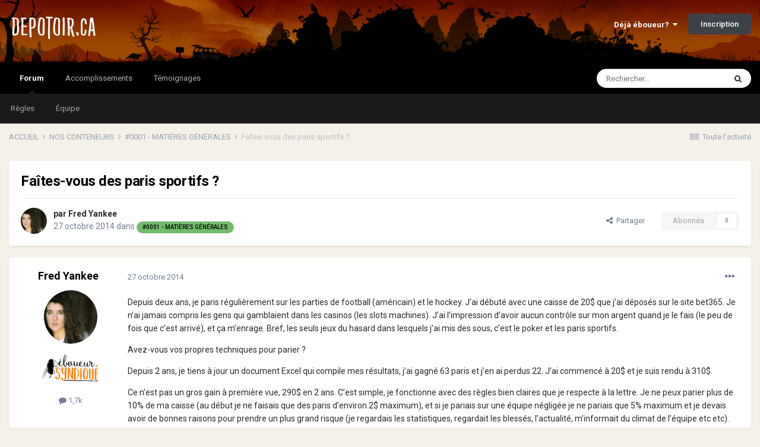

--- FILE ---
content_type: text/html;charset=UTF-8
request_url: https://www.depotoir.ca/topic/17826-fa%C3%AEtes-vous-des-paris-sportifs/
body_size: 19182
content:
<!DOCTYPE html>
<html lang="fr-CA" dir="ltr">
	<head>
		<meta charset="utf-8">
		<title>Faîtes-vous des paris sportifs ? - #0001 - MATIÈRES GÉNÉRALES - DEPOTOIR.CA</title>
		
			<!-- Global site tag (gtag.js) - Google Analytics -->
<script async src="https://www.googletagmanager.com/gtag/js?id=UA-4810595-1"></script>
<script>
  window.dataLayer = window.dataLayer || [];
  function gtag(){dataLayer.push(arguments);}
  gtag('js', new Date());

  gtag('config', 'UA-4810595-1');
</script>
		
		
		
		

	<meta name="viewport" content="width=device-width, initial-scale=1">


	
	
		<meta property="og:image" content="https://www.depotoir.ca/uploads/monthly_2021_02/banner2021social.png.c5ec44a0b820b93e8ed4ee1be162c365.png">
	


	<meta name="twitter:card" content="summary_large_image" />



	
		
			
				<meta property="og:title" content="Faîtes-vous des paris sportifs ?">
			
		
	

	
		
			
				<meta property="og:type" content="website">
			
		
	

	
		
			
				<meta property="og:url" content="https://www.depotoir.ca/topic/17826-fa%C3%AEtes-vous-des-paris-sportifs/">
			
		
	

	
		
			
				<meta name="description" content="Depuis deux ans, je paris régulièrement sur les parties de football (américain) et le hockey. J’ai débuté avec une caisse de 20$ que j’ai déposés sur le site bet365. Je n’ai jamais compris les gens qui gamblaient dans les casinos (les slots machines). J’ai l’impression d’avoir aucun contrôle sur ...">
			
		
	

	
		
			
				<meta property="og:description" content="Depuis deux ans, je paris régulièrement sur les parties de football (américain) et le hockey. J’ai débuté avec une caisse de 20$ que j’ai déposés sur le site bet365. Je n’ai jamais compris les gens qui gamblaient dans les casinos (les slots machines). J’ai l’impression d’avoir aucun contrôle sur ...">
			
		
	

	
		
			
				<meta property="og:updated_time" content="2015-01-19T05:50:51Z">
			
		
	

	
		
			
				<meta property="og:site_name" content="DEPOTOIR.CA">
			
		
	

	
		
			
				<meta property="og:locale" content="fr_CA">
			
		
	


	
		<link rel="canonical" href="https://www.depotoir.ca/topic/17826-fa%C3%AEtes-vous-des-paris-sportifs/" />
	




<link rel="manifest" href="https://www.depotoir.ca/manifest.webmanifest/">
<meta name="msapplication-config" content="https://www.depotoir.ca/browserconfig.xml/">
<meta name="msapplication-starturl" content="/">
<meta name="application-name" content="Chargement...">
<meta name="apple-mobile-web-app-title" content="Chargement...">

	<meta name="theme-color" content="#000000">


	<meta name="msapplication-TileColor" content="#000000">





	

	
		
			<link rel="icon" sizes="36x36" href="https://www.depotoir.ca/uploads/monthly_2021_03/android-chrome-36x36.png">
		
	

	
		
			<link rel="icon" sizes="48x48" href="https://www.depotoir.ca/uploads/monthly_2021_03/android-chrome-48x48.png">
		
	

	
		
			<link rel="icon" sizes="72x72" href="https://www.depotoir.ca/uploads/monthly_2021_03/android-chrome-72x72.png">
		
	

	
		
			<link rel="icon" sizes="96x96" href="https://www.depotoir.ca/uploads/monthly_2021_03/android-chrome-96x96.png">
		
	

	
		
			<link rel="icon" sizes="144x144" href="https://www.depotoir.ca/uploads/monthly_2021_03/android-chrome-144x144.png">
		
	

	
		
			<link rel="icon" sizes="192x192" href="https://www.depotoir.ca/uploads/monthly_2021_03/android-chrome-192x192.png">
		
	

	
		
			<link rel="icon" sizes="256x256" href="https://www.depotoir.ca/uploads/monthly_2021_03/android-chrome-256x256.png">
		
	

	
		
			<link rel="icon" sizes="384x384" href="https://www.depotoir.ca/uploads/monthly_2021_03/android-chrome-384x384.png">
		
	

	
		
			<link rel="icon" sizes="512x512" href="https://www.depotoir.ca/uploads/monthly_2021_03/android-chrome-512x512.png">
		
	

	
		
			<meta name="msapplication-square70x70logo" content="https://www.depotoir.ca/uploads/monthly_2021_03/msapplication-square70x70logo.png"/>
		
	

	
		
			<meta name="msapplication-TileImage" content="https://www.depotoir.ca/uploads/monthly_2021_03/msapplication-TileImage.png"/>
		
	

	
		
			<meta name="msapplication-square150x150logo" content="https://www.depotoir.ca/uploads/monthly_2021_03/msapplication-square150x150logo.png"/>
		
	

	
		
			<meta name="msapplication-wide310x150logo" content="https://www.depotoir.ca/uploads/monthly_2021_03/msapplication-wide310x150logo.png"/>
		
	

	
		
			<meta name="msapplication-square310x310logo" content="https://www.depotoir.ca/uploads/monthly_2021_03/msapplication-square310x310logo.png"/>
		
	

	
		
			
				<link rel="apple-touch-icon" href="https://www.depotoir.ca/uploads/monthly_2021_03/apple-touch-icon-57x57.png">
			
		
	

	
		
			
				<link rel="apple-touch-icon" sizes="60x60" href="https://www.depotoir.ca/uploads/monthly_2021_03/apple-touch-icon-60x60.png">
			
		
	

	
		
			
				<link rel="apple-touch-icon" sizes="72x72" href="https://www.depotoir.ca/uploads/monthly_2021_03/apple-touch-icon-72x72.png">
			
		
	

	
		
			
				<link rel="apple-touch-icon" sizes="76x76" href="https://www.depotoir.ca/uploads/monthly_2021_03/apple-touch-icon-76x76.png">
			
		
	

	
		
			
				<link rel="apple-touch-icon" sizes="114x114" href="https://www.depotoir.ca/uploads/monthly_2021_03/apple-touch-icon-114x114.png">
			
		
	

	
		
			
				<link rel="apple-touch-icon" sizes="120x120" href="https://www.depotoir.ca/uploads/monthly_2021_03/apple-touch-icon-120x120.png">
			
		
	

	
		
			
				<link rel="apple-touch-icon" sizes="144x144" href="https://www.depotoir.ca/uploads/monthly_2021_03/apple-touch-icon-144x144.png">
			
		
	

	
		
			
				<link rel="apple-touch-icon" sizes="152x152" href="https://www.depotoir.ca/uploads/monthly_2021_03/apple-touch-icon-152x152.png">
			
		
	

	
		
			
				<link rel="apple-touch-icon" sizes="180x180" href="https://www.depotoir.ca/uploads/monthly_2021_03/apple-touch-icon-180x180.png">
			
		
	





<link rel="preload" href="//www.depotoir.ca/applications/core/interface/font/fontawesome-webfont.woff2?v=4.7.0" as="font" crossorigin="anonymous">
		


	
		<link href="https://fonts.googleapis.com/css?family=Roboto:300,300i,400,400i,500,700,700i" rel="stylesheet" referrerpolicy="origin">
	



	<link rel='stylesheet' href='https://www.depotoir.ca/uploads/css_built_16/341e4a57816af3ba440d891ca87450ff_framework.css?v=8a17bf86791653313407' media='all'>

	<link rel='stylesheet' href='https://www.depotoir.ca/uploads/css_built_16/05e81b71abe4f22d6eb8d1a929494829_responsive.css?v=8a17bf86791653313407' media='all'>

	<link rel='stylesheet' href='https://www.depotoir.ca/uploads/css_built_16/20446cf2d164adcc029377cb04d43d17_flags.css?v=8a17bf86791653313407' media='all'>

	<link rel='stylesheet' href='https://www.depotoir.ca/uploads/css_built_16/90eb5adf50a8c640f633d47fd7eb1778_core.css?v=8a17bf86791653313407' media='all'>

	<link rel='stylesheet' href='https://www.depotoir.ca/uploads/css_built_16/5a0da001ccc2200dc5625c3f3934497d_core_responsive.css?v=8a17bf86791653313407' media='all'>

	<link rel='stylesheet' href='https://www.depotoir.ca/uploads/css_built_16/62e269ced0fdab7e30e026f1d30ae516_forums.css?v=8a17bf86791653313407' media='all'>

	<link rel='stylesheet' href='https://www.depotoir.ca/uploads/css_built_16/76e62c573090645fb99a15a363d8620e_forums_responsive.css?v=8a17bf86791653313407' media='all'>

	<link rel='stylesheet' href='https://www.depotoir.ca/uploads/css_built_16/ebdea0c6a7dab6d37900b9190d3ac77b_topics.css?v=8a17bf86791653313407' media='all'>





<link rel='stylesheet' href='https://www.depotoir.ca/uploads/css_built_16/258adbb6e4f3e83cd3b355f84e3fa002_custom.css?v=8a17bf86791653313407' media='all'>




		
		

	
	<link rel='shortcut icon' href='https://www.depotoir.ca/uploads/monthly_2018_06/favicon.ico.e0cf1abfe5b473fa9d5881f062164ef4.ico' type="image/x-icon">

	</head>
	<body class='ipsApp ipsApp_front ipsJS_none ipsClearfix' data-controller='core.front.core.app' data-message="" data-pageApp='forums' data-pageLocation='front' data-pageModule='forums' data-pageController='topic' data-pageID='17826'  >
		
		  <a href='#ipsLayout_mainArea' class='ipsHide' title='Aller au contenu principal de cette page' accesskey='m'>Aller au contenu</a>
		<div id='ipsLayout_header' class='ipsClearfix'>
			





			<header>
				<div class='ipsLayout_container'>
					


<a href='https://www.depotoir.ca/' id='elLogo' accesskey='1'><img src="https://www.depotoir.ca/uploads/monthly_2019_04/logo5.png.212a278c69527a51501c113091b9f661.png" alt='DEPOTOIR.CA'></a>

					
						

	<ul id="elUserNav" class="ipsList_inline cSignedOut ipsResponsive_showDesktop">
		
		
	


	<li class='cUserNav_icon ipsHide' id='elCart_container'></li>
	<li class='elUserNav_sep ipsHide' id='elCart_sep'></li>

<li id="elSignInLink">
			<a href="https://www.depotoir.ca/login/" data-ipsmenu-closeonclick="false" data-ipsmenu id="elUserSignIn">
				Déjà éboueur?  <i class="fa fa-caret-down"></i>
			</a>
			
<div id='elUserSignIn_menu' class='ipsMenu ipsMenu_auto ipsHide'>
	<form accept-charset='utf-8' method='post' action='https://www.depotoir.ca/login/'>
		<input type="hidden" name="csrfKey" value="916ebd92421e99f6893baceeb0aa1511">
		<input type="hidden" name="ref" value="aHR0cHM6Ly93d3cuZGVwb3RvaXIuY2EvdG9waWMvMTc4MjYtZmElQzMlQUV0ZXMtdm91cy1kZXMtcGFyaXMtc3BvcnRpZnMv">
		<div data-role="loginForm">
			
			
			
				
<div class="ipsPad ipsForm ipsForm_vertical">
	<h4 class="ipsType_sectionHead">Connexion</h4>
	<br><br>
	<ul class='ipsList_reset'>
		<li class="ipsFieldRow ipsFieldRow_noLabel ipsFieldRow_fullWidth">
			
			
				<input type="text" placeholder="Nom d’utilisateur" name="auth" autocomplete="username">
			
		</li>
		<li class="ipsFieldRow ipsFieldRow_noLabel ipsFieldRow_fullWidth">
			<input type="password" placeholder="Mot de passe" name="password" autocomplete="current-password">
		</li>
		<li class="ipsFieldRow ipsFieldRow_checkbox ipsClearfix">
			<span class="ipsCustomInput">
				<input type="checkbox" name="remember_me" id="remember_me_checkbox" value="1" checked aria-checked="true">
				<span></span>
			</span>
			<div class="ipsFieldRow_content">
				<label class="ipsFieldRow_label" for="remember_me_checkbox">Se souvenir de moi</label>
				<span class="ipsFieldRow_desc">Non recommandé sur les ordinateurs partagés</span>
			</div>
		</li>
		<li class="ipsFieldRow ipsFieldRow_fullWidth">
			<button type="submit" name="_processLogin" value="usernamepassword" class="ipsButton ipsButton_primary ipsButton_small" id="elSignIn_submit">Connexion</button>
			
				<p class="ipsType_right ipsType_small">
					
						<a href='https://www.depotoir.ca/lostpassword/' data-ipsDialog data-ipsDialog-title='Mot de passe oublié ?'>
					
					Mot de passe oublié ?</a>
				</p>
			
		</li>
	</ul>
</div>
			
		</div>
	</form>
</div>
		</li>
		
			<li>
				
					<a href="https://www.depotoir.ca/register/" data-ipsdialog data-ipsdialog-size="narrow" data-ipsdialog-title="Inscription"  id="elRegisterButton" class="ipsButton ipsButton_normal ipsButton_primary">Inscription</a>
				
			</li>
		
	</ul>

						
<ul class='ipsMobileHamburger ipsList_reset ipsResponsive_hideDesktop'>
	<li data-ipsDrawer data-ipsDrawer-drawerElem='#elMobileDrawer'>
		<a href='#'>
			
			
				
			
			
			
			<i class='fa fa-navicon'></i>
		</a>
	</li>
</ul>
					
				</div>
			</header>
			

	<nav data-controller='core.front.core.navBar' class=' ipsResponsive_showDesktop'>
		<div class='ipsNavBar_primary ipsLayout_container '>
			<ul data-role="primaryNavBar" class='ipsClearfix'>
				


	
		
		
			
		
		<li class='ipsNavBar_active' data-active id='elNavSecondary_8' data-role="navBarItem" data-navApp="forums" data-navExt="Forums">
			
			
				<a href="https://www.depotoir.ca"  data-navItem-id="8" data-navDefault>
					Forum<span class='ipsNavBar_active__identifier'></span>
				</a>
			
			
				<ul class='ipsNavBar_secondary ' data-role='secondaryNavBar'>
					


	
		
		
		<li  id='elNavSecondary_26' data-role="navBarItem" data-navApp="core" data-navExt="Guidelines">
			
			
				<a href="https://www.depotoir.ca/guidelines/"  data-navItem-id="26" >
					Règles<span class='ipsNavBar_active__identifier'></span>
				</a>
			
			
		</li>
	
	

	
		
		
		<li  id='elNavSecondary_27' data-role="navBarItem" data-navApp="core" data-navExt="StaffDirectory">
			
			
				<a href="https://www.depotoir.ca/staff/"  data-navItem-id="27" >
					Équipe<span class='ipsNavBar_active__identifier'></span>
				</a>
			
			
		</li>
	
	

	
	

					<li class='ipsHide' id='elNavigationMore_8' data-role='navMore'>
						<a href='#' data-ipsMenu data-ipsMenu-appendTo='#elNavigationMore_8' id='elNavigationMore_8_dropdown'>Plus <i class='fa fa-caret-down'></i></a>
						<ul class='ipsHide ipsMenu ipsMenu_auto' id='elNavigationMore_8_dropdown_menu' data-role='moreDropdown'></ul>
					</li>
				</ul>
			
		</li>
	
	

	
	

	
	

	
	

	
		
		
		<li  id='elNavSecondary_50' data-role="navBarItem" data-navApp="awards" data-navExt="Awards">
			
			
				<a href="https://www.depotoir.ca/awards/types/"  data-navItem-id="50" >
					Accomplissements<span class='ipsNavBar_active__identifier'></span>
				</a>
			
			
		</li>
	
	

	
	

	
	

	
		
		
		<li  id='elNavSecondary_40' data-role="navBarItem" data-navApp="cms" data-navExt="Pages">
			
			
				<a href="https://www.depotoir.ca/temoignages/"  data-navItem-id="40" >
					Témoignages<span class='ipsNavBar_active__identifier'></span>
				</a>
			
			
		</li>
	
	

				<li class='ipsHide' id='elNavigationMore' data-role='navMore'>
					<a href='#' data-ipsMenu data-ipsMenu-appendTo='#elNavigationMore' id='elNavigationMore_dropdown'>Plus</a>
					<ul class='ipsNavBar_secondary ipsHide' data-role='secondaryNavBar'>
						<li class='ipsHide' id='elNavigationMore_more' data-role='navMore'>
							<a href='#' data-ipsMenu data-ipsMenu-appendTo='#elNavigationMore_more' id='elNavigationMore_more_dropdown'>Plus <i class='fa fa-caret-down'></i></a>
							<ul class='ipsHide ipsMenu ipsMenu_auto' id='elNavigationMore_more_dropdown_menu' data-role='moreDropdown'></ul>
						</li>
					</ul>
				</li>
			</ul>
			

	<div id="elSearchWrapper">
		<div id='elSearch' class='' data-controller='core.front.core.quickSearch'>
			<form accept-charset='utf-8' action='//www.depotoir.ca/search/?do=quicksearch' method='post'>
				<input type='search' id='elSearchField' placeholder='Rechercher…' name='q' autocomplete='off' aria-label='Rechercher'>
				<button class='cSearchSubmit' type="submit" aria-label='Rechercher'><i class="fa fa-search"></i></button>
				<div id="elSearchExpanded">
					<div class="ipsMenu_title">
						Rechercher dans
					</div>
					<ul class="ipsSideMenu_list ipsSideMenu_withRadios ipsSideMenu_small" data-ipsSideMenu data-ipsSideMenu-type="radio" data-ipsSideMenu-responsive="false" data-role="searchContexts">
						<li>
							<span class='ipsSideMenu_item ipsSideMenu_itemActive' data-ipsMenuValue='all'>
								<input type="radio" name="type" value="all" checked id="elQuickSearchRadio_type_all">
								<label for='elQuickSearchRadio_type_all' id='elQuickSearchRadio_type_all_label'>N’importe où</label>
							</span>
						</li>
						
						
							<li>
								<span class='ipsSideMenu_item' data-ipsMenuValue='forums_topic'>
									<input type="radio" name="type" value="forums_topic" id="elQuickSearchRadio_type_forums_topic">
									<label for='elQuickSearchRadio_type_forums_topic' id='elQuickSearchRadio_type_forums_topic_label'>Sujets</label>
								</span>
							</li>
						
						
							
								<li>
									<span class='ipsSideMenu_item' data-ipsMenuValue='contextual_{&quot;type&quot;:&quot;forums_topic&quot;,&quot;nodes&quot;:4}'>
										<input type="radio" name="type" value='contextual_{&quot;type&quot;:&quot;forums_topic&quot;,&quot;nodes&quot;:4}' id='elQuickSearchRadio_type_contextual_aa63c82973d7d5e26645103305b29cd1'>
										<label for='elQuickSearchRadio_type_contextual_aa63c82973d7d5e26645103305b29cd1' id='elQuickSearchRadio_type_contextual_aa63c82973d7d5e26645103305b29cd1_label'>Ce forum</label>
									</span>
								</li>
							
								<li>
									<span class='ipsSideMenu_item' data-ipsMenuValue='contextual_{&quot;type&quot;:&quot;forums_topic&quot;,&quot;item&quot;:17826}'>
										<input type="radio" name="type" value='contextual_{&quot;type&quot;:&quot;forums_topic&quot;,&quot;item&quot;:17826}' id='elQuickSearchRadio_type_contextual_fd737222573e818f207372893afb35d5'>
										<label for='elQuickSearchRadio_type_contextual_fd737222573e818f207372893afb35d5' id='elQuickSearchRadio_type_contextual_fd737222573e818f207372893afb35d5_label'>Ce sujet</label>
									</span>
								</li>
							
						
						<li data-role="showMoreSearchContexts">
							<span class='ipsSideMenu_item' data-action="showMoreSearchContexts" data-exclude="forums_topic">
								Plus d’options…
							</span>
						</li>
					</ul>
					<div class="ipsMenu_title">
						Rechercher les résultats qui…
					</div>
					<ul class='ipsSideMenu_list ipsSideMenu_withRadios ipsSideMenu_small ipsType_normal' role="radiogroup" data-ipsSideMenu data-ipsSideMenu-type="radio" data-ipsSideMenu-responsive="false" data-filterType='andOr'>
						
							<li>
								<span class='ipsSideMenu_item ipsSideMenu_itemActive' data-ipsMenuValue='or'>
									<input type="radio" name="search_and_or" value="or" checked id="elRadio_andOr_or">
									<label for='elRadio_andOr_or' id='elField_andOr_label_or'>Contiennent <em>n’importe</em> quel terme</label>
								</span>
							</li>
						
							<li>
								<span class='ipsSideMenu_item ' data-ipsMenuValue='and'>
									<input type="radio" name="search_and_or" value="and"  id="elRadio_andOr_and">
									<label for='elRadio_andOr_and' id='elField_andOr_label_and'>Contiennent <em>tous</em> les termes</label>
								</span>
							</li>
						
					</ul>
					<div class="ipsMenu_title">
						Rechercher les résultats dans…
					</div>
					<ul class='ipsSideMenu_list ipsSideMenu_withRadios ipsSideMenu_small ipsType_normal' role="radiogroup" data-ipsSideMenu data-ipsSideMenu-type="radio" data-ipsSideMenu-responsive="false" data-filterType='searchIn'>
						<li>
							<span class='ipsSideMenu_item ipsSideMenu_itemActive' data-ipsMenuValue='all'>
								<input type="radio" name="search_in" value="all" checked id="elRadio_searchIn_and">
								<label for='elRadio_searchIn_and' id='elField_searchIn_label_all'>Titres et corps des contenus</label>
							</span>
						</li>
						<li>
							<span class='ipsSideMenu_item' data-ipsMenuValue='titles'>
								<input type="radio" name="search_in" value="titles" id="elRadio_searchIn_titles">
								<label for='elRadio_searchIn_titles' id='elField_searchIn_label_titles'>Titres des contenus uniquement</label>
							</span>
						</li>
					</ul>
				</div>
			</form>
		</div>
	</div>

		</div>
	</nav>

			
<ul id='elMobileNav' class='ipsResponsive_hideDesktop' data-controller='core.front.core.mobileNav'>
	
		
			
			
				
				
			
				
					<li id='elMobileBreadcrumb'>
						<a href='https://www.depotoir.ca/forum/4-0001-mati%C3%A8res-g%C3%A9n%C3%A9rales/'>
							<span>#0001 - MATIÈRES GÉNÉRALES</span>
						</a>
					</li>
				
				
			
				
				
			
		
	
	
	
	<li >
		<a data-action="defaultStream" href='https://www.depotoir.ca/discover/'><i class="fa fa-newspaper-o" aria-hidden="true"></i></a>
	</li>

	

	
		<li class='ipsJS_show'>
			<a href='https://www.depotoir.ca/search/'><i class='fa fa-search'></i></a>
		</li>
	
</ul>
		</div>
		<main id='ipsLayout_body' class='ipsLayout_container'>
			<div id='ipsLayout_contentArea'>
				<div id='ipsLayout_contentWrapper'>
					
<nav class='ipsBreadcrumb ipsBreadcrumb_top ipsFaded_withHover'>
	

	<ul class='ipsList_inline ipsPos_right'>
		
		<li >
			<a data-action="defaultStream" class='ipsType_light '  href='https://www.depotoir.ca/discover/'><i class="fa fa-newspaper-o" aria-hidden="true"></i> <span>Toute l’activité</span></a>
		</li>
		
	</ul>

	<ul data-role="breadcrumbList">
		<li>
			<a title="ACCUEIL" href='https://www.depotoir.ca/'>
				<span>ACCUEIL <i class='fa fa-angle-right'></i></span>
			</a>
		</li>
		
		
			<li>
				
					<a href='https://www.depotoir.ca/forum/67-nos-conteneurs/'>
						<span>NOS CONTENEURS <i class='fa fa-angle-right' aria-hidden="true"></i></span>
					</a>
				
			</li>
		
			<li>
				
					<a href='https://www.depotoir.ca/forum/4-0001-mati%C3%A8res-g%C3%A9n%C3%A9rales/'>
						<span>#0001 - MATIÈRES GÉNÉRALES <i class='fa fa-angle-right' aria-hidden="true"></i></span>
					</a>
				
			</li>
		
			<li>
				
					Faîtes-vous des paris sportifs ?
				
			</li>
		
	</ul>
</nav>
					
					<div id='ipsLayout_mainArea'>
						
						
						
						

	




						



<div class="ipsPageHeader ipsResponsive_pull ipsBox ipsPadding sm:ipsPadding:half ipsMargin_bottom">
	
	<div class="ipsFlex ipsFlex-ai:center ipsFlex-fw:wrap ipsGap:4">
		<div class="ipsFlex-flex:11">
			<h1 class="ipsType_pageTitle ipsContained_container">
				

				
				
					<span class="ipsType_break ipsContained">
						<span>Faîtes-vous des paris sportifs ?</span>
					</span>
				
			</h1>
			
			
		</div>
		
	</div>
	<hr class="ipsHr">
	<div class="ipsPageHeader__meta ipsFlex ipsFlex-jc:between ipsFlex-ai:center ipsFlex-fw:wrap ipsGap:3">
		<div class="ipsFlex-flex:11">
			<div class="ipsPhotoPanel ipsPhotoPanel_mini ipsPhotoPanel_notPhone ipsClearfix">
				


	<a href="https://www.depotoir.ca/profile/1932-fred-yankee/" rel="nofollow" data-ipshover data-ipshover-width="370" data-ipshover-target="https://www.depotoir.ca/profile/1932-fred-yankee/?do=hovercard"  class="ipsUserPhoto ipsUserPhoto_mini" title="Aller sur le profil de Fred Yankee" data-ipsHover-onClick="false">
		<img src="https://www.depotoir.ca/uploads/monthly_2019_05/357504814_tlchargement(7).thumb.jpeg.ae49c980ec9893141d661099e47649c9.jpeg" alt="Fred Yankee" loading="lazy">
	</a>

				<div>
					<p class="ipsType_reset ipsType_blendLinks">
						<span class="ipsType_normal">
						
							<strong>par <span itemprop='author'>


<a href="https://www.depotoir.ca/profile/1932-fred-yankee/" rel="nofollow" data-ipshover data-ipshover-width="370" data-ipshover-target="https://www.depotoir.ca/profile/1932-fred-yankee/?do=hovercard&amp;referrer=https%253A%252F%252Fwww.depotoir.ca%252Ftopic%252F17826-fa%2525C3%2525AEtes-vous-des-paris-sportifs%252F" title="Aller sur le profil de Fred Yankee" class="ipsType_break" data-ipsHover-onClick="false">Fred Yankee</a></span></strong><br>
							<span class="ipsType_light"><time datetime='2014-10-27T03:16:46Z' title='2014-10-27 03:16 ' data-short='11 ans '>27 octobre 2014</time> dans <a href="https://www.depotoir.ca/forum/4-0001-mati%C3%A8res-g%C3%A9n%C3%A9rales/">

<span class="ipsBadge ipsBadge_pill" 


style="background-color: #74bc6d; color: #000000;"
>#0001 - MATIÈRES GÉNÉRALES</span>
</a></span>
						
						</span>
					</p>
				</div>
			</div>
		</div>
		
			<div class="ipsFlex-flex:01 ipsResponsive_hidePhone">
				<div class="ipsFlex ipsFlex-ai:center ipsFlex-jc:center ipsGap:3 ipsGap_row:0">
					
						


    <a href='#elShareItem_1708953345_menu' id='elShareItem_1708953345' data-ipsMenu class='ipsShareButton ipsButton ipsButton_verySmall ipsButton_link ipsButton_link--light'>
        <span><i class='fa fa-share-alt'></i></span> &nbsp;Partager
    </a>

    <div class='ipsPadding ipsMenu ipsMenu_auto ipsHide' id='elShareItem_1708953345_menu' data-controller="core.front.core.sharelink">
        <ul class='ipsList_inline'>
            
                <li>
<a href="http://www.reddit.com/submit?url=https%3A%2F%2Fwww.depotoir.ca%2Ftopic%2F17826-fa%25C3%25AEtes-vous-des-paris-sportifs%2F&amp;title=Fa%C3%AEtes-vous+des+paris+sportifs+%3F" rel="nofollow noopener" class="cShareLink cShareLink_reddit" target="_blank" title='Partager sur Reddit' data-ipsTooltip>
	<i class="fa fa-reddit"></i>
</a></li>
            
                <li>
<a href="https://twitter.com/share?url=https%3A%2F%2Fwww.depotoir.ca%2Ftopic%2F17826-fa%2525C3%2525AEtes-vous-des-paris-sportifs%2F" class="cShareLink cShareLink_twitter" target="_blank" data-role="shareLink" title='Partager sur Twitter' data-ipsTooltip rel='nofollow noopener'>
	<i class="fa fa-twitter"></i>
</a></li>
            
                <li>
<a href="https://www.facebook.com/sharer/sharer.php?u=https%3A%2F%2Fwww.depotoir.ca%2Ftopic%2F17826-fa%25C3%25AEtes-vous-des-paris-sportifs%2F" class="cShareLink cShareLink_facebook" target="_blank" data-role="shareLink" title='Partager sur Facebook' data-ipsTooltip rel='noopener nofollow'>
	<i class="fa fa-facebook"></i>
</a></li>
            
                <li>
<a href="/cdn-cgi/l/email-protection#[base64]" rel='nofollow' class='cShareLink cShareLink_email' title='Partager via courriel' data-ipsTooltip>
	<i class="fa fa-envelope"></i>
</a></li>
            
        </ul>
        
            <hr class='ipsHr'>
            <button class='ipsHide ipsButton ipsButton_verySmall ipsButton_light ipsButton_fullWidth ipsMargin_top:half' data-controller='core.front.core.webshare' data-role='webShare' data-webShareTitle='Faîtes-vous des paris sportifs ?' data-webShareText='Faîtes-vous des paris sportifs ?' data-webShareUrl='https://www.depotoir.ca/topic/17826-fa%C3%AEtes-vous-des-paris-sportifs/'>More sharing options...</button>
        
    </div>

					
					



					

<div data-followApp='forums' data-followArea='topic' data-followID='17826' data-controller='core.front.core.followButton'>
	

	<a href='https://www.depotoir.ca/login/' rel="nofollow" class="ipsFollow ipsPos_middle ipsButton ipsButton_light ipsButton_verySmall ipsButton_disabled" data-role="followButton" data-ipsTooltip title='Connectez-vous pour activer le suivi'>
		<span>Abonnés</span>
		<span class='ipsCommentCount'>0</span>
	</a>

</div>
				</div>
			</div>
					
	</div>
	
	
</div>






<div class="ipsClearfix">
	<ul class="ipsToolList ipsToolList_horizontal ipsClearfix ipsSpacer_both ipsResponsive_hidePhone">
  

		
		
		
	</ul>
</div>

<div id="comments" data-controller="core.front.core.commentFeed,forums.front.topic.view, core.front.core.ignoredComments" data-autopoll data-baseurl="https://www.depotoir.ca/topic/17826-fa%C3%AEtes-vous-des-paris-sportifs/" data-lastpage data-feedid="topic-17826" class="cTopic ipsClear ipsSpacer_top">
	
			
	

	

<div data-controller='core.front.core.recommendedComments' data-url='https://www.depotoir.ca/topic/17826-fa%C3%AEtes-vous-des-paris-sportifs/?recommended=comments' class='ipsRecommendedComments ipsHide'>
	<div data-role="recommendedComments">
		<h2 class='ipsType_sectionHead ipsType_large ipsType_bold ipsMargin_bottom'>Déchet(s) recommandé(s)</h2>
		
	</div>
</div>
	
	<div id="elPostFeed" data-role="commentFeed" data-controller="core.front.core.moderation" >
		<form action="https://www.depotoir.ca/topic/17826-fa%C3%AEtes-vous-des-paris-sportifs/?csrfKey=916ebd92421e99f6893baceeb0aa1511&amp;do=multimodComment" method="post" data-ipspageaction data-role="moderationTools">
			
			
				

					

					
					



<a id="comment-526110"></a>
<article  id="elComment_526110" class="cPost ipsBox ipsResponsive_pull  ipsComment  ipsComment_parent ipsClearfix ipsClear ipsColumns ipsColumns_noSpacing ipsColumns_collapsePhone    ">
	

	

	<div class="cAuthorPane_mobile ipsResponsive_showPhone">
		<div class="cAuthorPane_photo">
			<div class="cAuthorPane_photoWrap">
				


	<a href="https://www.depotoir.ca/profile/1932-fred-yankee/" rel="nofollow" data-ipshover data-ipshover-width="370" data-ipshover-target="https://www.depotoir.ca/profile/1932-fred-yankee/?do=hovercard"  class="ipsUserPhoto ipsUserPhoto_large" title="Aller sur le profil de Fred Yankee" data-ipsHover-onClick="false">
		<img src="https://www.depotoir.ca/uploads/monthly_2019_05/357504814_tlchargement(7).thumb.jpeg.ae49c980ec9893141d661099e47649c9.jpeg" alt="Fred Yankee" loading="lazy">
	</a>

				
				
			</div>
		</div>
		<div class="cAuthorPane_content">
			<h3 class="ipsType_sectionHead cAuthorPane_author ipsType_break ipsType_blendLinks ipsFlex ipsFlex-ai:center">
				


<a href="https://www.depotoir.ca/profile/1932-fred-yankee/" rel="nofollow" data-ipshover data-ipshover-width="370" data-ipshover-target="https://www.depotoir.ca/profile/1932-fred-yankee/?do=hovercard&amp;referrer=https%253A%252F%252Fwww.depotoir.ca%252Ftopic%252F17826-fa%2525C3%2525AEtes-vous-des-paris-sportifs%252F" title="Aller sur le profil de Fred Yankee" class="ipsType_break" data-ipsHover-onClick="false"><span style='color:#'><b>Fred Yankee</b></span></a>
			</h3>
			<div class="ipsType_light ipsType_reset">
				<a href="https://www.depotoir.ca/topic/17826-fa%C3%AEtes-vous-des-paris-sportifs/?do=findComment&amp;comment=526110" rel="nofollow" class="ipsType_blendLinks"><time datetime='2014-10-27T03:16:46Z' title='2014-10-27 03:16 ' data-short='11 ans '>27 octobre 2014</time></a>
				
			</div>
		</div>
	</div>
	<aside class="ipsComment_author cAuthorPane ipsColumn ipsColumn_medium ipsResponsive_hidePhone">
		<h3 class="ipsType_sectionHead cAuthorPane_author ipsType_blendLinks ipsType_break">
<strong>


<a href="https://www.depotoir.ca/profile/1932-fred-yankee/" rel="nofollow" data-ipshover data-ipshover-width="370" data-ipshover-target="https://www.depotoir.ca/profile/1932-fred-yankee/?do=hovercard&amp;referrer=https%253A%252F%252Fwww.depotoir.ca%252Ftopic%252F17826-fa%2525C3%2525AEtes-vous-des-paris-sportifs%252F" title="Aller sur le profil de Fred Yankee" class="ipsType_break" data-ipsHover-onClick="false">Fred Yankee</a></strong>
			
		</h3>
		<ul class="cAuthorPane_info ipsList_reset">
			<li data-role="photo" class="cAuthorPane_photo">
				<div class="cAuthorPane_photoWrap">
					


	<a href="https://www.depotoir.ca/profile/1932-fred-yankee/" rel="nofollow" data-ipshover data-ipshover-width="370" data-ipshover-target="https://www.depotoir.ca/profile/1932-fred-yankee/?do=hovercard"  class="ipsUserPhoto ipsUserPhoto_large" title="Aller sur le profil de Fred Yankee" data-ipsHover-onClick="false">
		<img src="https://www.depotoir.ca/uploads/monthly_2019_05/357504814_tlchargement(7).thumb.jpeg.ae49c980ec9893141d661099e47649c9.jpeg" alt="Fred Yankee" loading="lazy">
	</a>

					
					
				</div>
			</li>
			
	
				
					<li data-role="group-icon"><img src="https://www.depotoir.ca/uploads/monthly_2021_01/eboueur_syndique.png.75262e878fd5fd6108508c72dc709dbd.png" alt="" class="cAuthorGroupIcon"></li>
				
			
			
				<li data-role="stats" class="ipsMargin_top">
					<ul class="ipsList_reset ipsType_light ipsFlex ipsFlex-ai:center ipsFlex-jc:center ipsGap_row:2 cAuthorPane_stats">
						<li>
							
								<a href="https://www.depotoir.ca/profile/1932-fred-yankee/content/" rel="nofollow" title="1 663 messages " data-ipstooltip class="ipsType_blendLinks">
							
								<i class="fa fa-comment"></i> 1,7k
							
								</a>
							
						</li>
						
					</ul>
				</li>
			
			
				

			
		</ul>
	</aside>
	<div class="ipsColumn ipsColumn_fluid ipsMargin:none">
		

<div id="comment-526110_wrap" data-controller="core.front.core.comment" data-commentapp="forums" data-commenttype="forums" data-commentid="526110" data-quotedata="{&quot;userid&quot;:1932,&quot;username&quot;:&quot;Fred Yankee&quot;,&quot;timestamp&quot;:1414379806,&quot;contentapp&quot;:&quot;forums&quot;,&quot;contenttype&quot;:&quot;forums&quot;,&quot;contentid&quot;:17826,&quot;contentclass&quot;:&quot;forums_Topic&quot;,&quot;contentcommentid&quot;:526110}" class="ipsComment_content ipsType_medium">

	<div class="ipsComment_meta ipsType_light ipsFlex ipsFlex-ai:center ipsFlex-jc:between ipsFlex-fd:row-reverse">
		<div class="ipsType_light ipsType_reset ipsType_blendLinks ipsComment_toolWrap">
			<div class="ipsResponsive_hidePhone ipsComment_badges">
				<ul class="ipsList_reset ipsFlex ipsFlex-jc:end ipsFlex-fw:wrap ipsGap:2 ipsGap_row:1">
					
					
					
					
					
				</ul>
			</div>
			<ul class="ipsList_reset ipsComment_tools">
				<li>
					<a href="#elControls_526110_menu" class="ipsComment_ellipsis" id="elControls_526110" title="Plus d’options…" data-ipsmenu data-ipsmenu-appendto="#comment-526110_wrap"><i class="fa fa-ellipsis-h"></i></a>
					<ul id="elControls_526110_menu" class="ipsMenu ipsMenu_narrow ipsHide">
						
						
							<li class="ipsMenu_item"><a href="https://www.depotoir.ca/topic/17826-fa%C3%AEtes-vous-des-paris-sportifs/" title="Partager ce message" data-ipsdialog data-ipsdialog-size="narrow" data-ipsdialog-content="#elShareComment_526110_menu" data-ipsdialog-title="Partager ce message" id="elSharePost_526110" data-role="shareComment">Partager</a></li>
						
                        
						
						
						
							
								
							
							
							
							
							
							
						
					</ul>
				</li>
				
			</ul>
		</div>

		<div class="ipsType_reset ipsResponsive_hidePhone">
			<a href="https://www.depotoir.ca/topic/17826-fa%C3%AEtes-vous-des-paris-sportifs/?do=findComment&amp;comment=526110" rel="nofollow" class="ipsType_blendLinks"><time datetime='2014-10-27T03:16:46Z' title='2014-10-27 03:16 ' data-short='11 ans '>27 octobre 2014</time></a>
			
			<span class="ipsResponsive_hidePhone">
				
				
			</span>
		</div>
	</div>

	

    

	<div class="cPost_contentWrap">
		
		<div data-role="commentContent" class="ipsType_normal ipsType_richText ipsPadding_bottom ipsContained" data-controller="core.front.core.lightboxedImages">
			
<p>Depuis deux ans, je paris régulièrement sur les parties de football (américain) et le hockey. J’ai débuté avec une caisse de 20$ que j’ai déposés sur le site bet365. Je n’ai jamais compris les gens qui gamblaient dans les casinos (les slots machines). J’ai l’impression d’avoir aucun contrôle sur mon argent quand je le fais (le peu de fois que c’est arrivé), et ça m’enrage. Bref, les seuls jeux du hasard dans lesquels j’ai mis des sous, c’est le poker et les paris sportifs.</p><p>Avez-vous vos propres techniques pour parier ?</p><p>Depuis 2 ans, je tiens à jour un document Excel qui compile mes résultats, j’ai gagné 63 paris et j’en ai perdus 22. J’ai commencé à 20$ et je suis rendu à 310$.</p><p>Ce n’est pas un gros gain à première vue, 290$ en 2 ans. C’est simple, je fonctionne avec des règles bien claires que je respecte à la lettre. Je ne peux parier plus de 10% de ma caisse (au début je ne faisais que des paris d’environ 2$ maximum), et si je pariais sur une équipe négligée je ne pariais que 5% maximum et je devais avoir de bonnes raisons pour prendre un plus grand risque (je regardais les statistiques, regardait les blessés, l’actualité, m’informait du climat de l’équipe etc etc).</p><p>La première année j'ai fait des profits de 400%, la seconde de 300%. </p><p>Si la tendance se maintient, je devrais faire 36 000$ dans 4-5 ans avec tout ça.</p>


			
		</div>

		

		
			

		
	</div>

	

	



<div class='ipsPadding ipsHide cPostShareMenu' id='elShareComment_526110_menu'>
	<h5 class='ipsType_normal ipsType_reset'>Lien vers le commentaire</h5>
	
		
	
	
	<input type='text' value='https://www.depotoir.ca/topic/17826-fa%C3%AEtes-vous-des-paris-sportifs/' class='ipsField_fullWidth'>

	
	<h5 class='ipsType_normal ipsType_reset ipsSpacer_top'>Partager sur d’autres sites</h5>
	

	<ul class='ipsList_inline ipsList_noSpacing ipsClearfix' data-controller="core.front.core.sharelink">
		
			<li>
<a href="http://www.reddit.com/submit?url=https%3A%2F%2Fwww.depotoir.ca%2Ftopic%2F17826-fa%25C3%25AEtes-vous-des-paris-sportifs%2F%3Fdo%3DfindComment%26comment%3D526110&amp;title=Fa%C3%AEtes-vous+des+paris+sportifs+%3F" rel="nofollow noopener" class="cShareLink cShareLink_reddit" target="_blank" title='Partager sur Reddit' data-ipsTooltip>
	<i class="fa fa-reddit"></i>
</a></li>
		
			<li>
<a href="https://twitter.com/share?url=https%3A%2F%2Fwww.depotoir.ca%2Ftopic%2F17826-fa%2525C3%2525AEtes-vous-des-paris-sportifs%2F%3Fdo%3DfindComment%26comment%3D526110" class="cShareLink cShareLink_twitter" target="_blank" data-role="shareLink" title='Partager sur Twitter' data-ipsTooltip rel='nofollow noopener'>
	<i class="fa fa-twitter"></i>
</a></li>
		
			<li>
<a href="https://www.facebook.com/sharer/sharer.php?u=https%3A%2F%2Fwww.depotoir.ca%2Ftopic%2F17826-fa%25C3%25AEtes-vous-des-paris-sportifs%2F%3Fdo%3DfindComment%26comment%3D526110" class="cShareLink cShareLink_facebook" target="_blank" data-role="shareLink" title='Partager sur Facebook' data-ipsTooltip rel='noopener nofollow'>
	<i class="fa fa-facebook"></i>
</a></li>
		
			<li>
<a href="/cdn-cgi/l/email-protection#[base64]" rel='nofollow' class='cShareLink cShareLink_email' title='Partager via courriel' data-ipsTooltip>
	<i class="fa fa-envelope"></i>
</a></li>
		
	</ul>


	<hr class='ipsHr'>
	<button class='ipsHide ipsButton ipsButton_small ipsButton_light ipsButton_fullWidth ipsMargin_top:half' data-controller='core.front.core.webshare' data-role='webShare' data-webShareTitle='Faîtes-vous des paris sportifs ?' data-webShareText='Depuis deux ans, je paris régulièrement sur les parties de football (américain) et le hockey. J’ai débuté avec une caisse de 20$ que j’ai déposés sur le site bet365. Je n’ai jamais compris les gens qui gamblaient dans les casinos (les slots machines). J’ai l’impression d’avoir aucun contrôle sur mon argent quand je le fais (le peu de fois que c’est arrivé), et ça m’enrage. Bref, les seuls jeux du hasard dans lesquels j’ai mis des sous, c’est le poker et les paris sportifs. Avez-vous vos propres techniques pour parier ? Depuis 2 ans, je tiens à jour un document Excel qui compile mes résultats, j’ai gagné 63 paris et j’en ai perdus 22. J’ai commencé à 20$ et je suis rendu à 310$. Ce n’est pas un gros gain à première vue, 290$ en 2 ans. C’est simple, je fonctionne avec des règles bien claires que je respecte à la lettre. Je ne peux parier plus de 10% de ma caisse (au début je ne faisais que des paris d’environ 2$ maximum), et si je pariais sur une équipe négligée je ne pariais que 5% maximum et je devais avoir de bonnes raisons pour prendre un plus grand risque (je regardais les statistiques, regardait les blessés, l’actualité, m’informait du climat de l’équipe etc etc). La première année j&#039;ai fait des profits de 400%, la seconde de 300%.  Si la tendance se maintient, je devrais faire 36 000$ dans 4-5 ans avec tout ça. 
' data-webShareUrl='https://www.depotoir.ca/topic/17826-fa%C3%AEtes-vous-des-paris-sportifs/?do=findComment&amp;comment=526110'>More sharing options...</button>

	
</div>
</div>

	</div>
</article>

					
					
					
				

					

					
					



<a id="comment-526139"></a>
<article  id="elComment_526139" class="cPost ipsBox ipsResponsive_pull  ipsComment  ipsComment_parent ipsClearfix ipsClear ipsColumns ipsColumns_noSpacing ipsColumns_collapsePhone    ">
	

	

	<div class="cAuthorPane_mobile ipsResponsive_showPhone">
		<div class="cAuthorPane_photo">
			<div class="cAuthorPane_photoWrap">
				


	<a href="https://www.depotoir.ca/profile/401-darksoul-zenox/" rel="nofollow" data-ipshover data-ipshover-width="370" data-ipshover-target="https://www.depotoir.ca/profile/401-darksoul-zenox/?do=hovercard"  class="ipsUserPhoto ipsUserPhoto_large" title="Aller sur le profil de Darksoul Zenox" data-ipsHover-onClick="false">
		<img src="//www.depotoir.ca/uploads/profile/photo-thumb-401.png" alt="Darksoul Zenox" loading="lazy">
	</a>

				
				
			</div>
		</div>
		<div class="cAuthorPane_content">
			<h3 class="ipsType_sectionHead cAuthorPane_author ipsType_break ipsType_blendLinks ipsFlex ipsFlex-ai:center">
				


<a href="https://www.depotoir.ca/profile/401-darksoul-zenox/" rel="nofollow" data-ipshover data-ipshover-width="370" data-ipshover-target="https://www.depotoir.ca/profile/401-darksoul-zenox/?do=hovercard&amp;referrer=https%253A%252F%252Fwww.depotoir.ca%252Ftopic%252F17826-fa%2525C3%2525AEtes-vous-des-paris-sportifs%252F" title="Aller sur le profil de Darksoul Zenox" class="ipsType_break" data-ipsHover-onClick="false"><span style='color:#'><b>Darksoul Zenox</b></span></a>
			</h3>
			<div class="ipsType_light ipsType_reset">
				<a href="https://www.depotoir.ca/topic/17826-fa%C3%AEtes-vous-des-paris-sportifs/?do=findComment&amp;comment=526139" rel="nofollow" class="ipsType_blendLinks"><time datetime='2014-10-27T15:07:19Z' title='2014-10-27 15:07 ' data-short='11 ans '>27 octobre 2014</time></a>
				
			</div>
		</div>
	</div>
	<aside class="ipsComment_author cAuthorPane ipsColumn ipsColumn_medium ipsResponsive_hidePhone">
		<h3 class="ipsType_sectionHead cAuthorPane_author ipsType_blendLinks ipsType_break">
<strong>


<a href="https://www.depotoir.ca/profile/401-darksoul-zenox/" rel="nofollow" data-ipshover data-ipshover-width="370" data-ipshover-target="https://www.depotoir.ca/profile/401-darksoul-zenox/?do=hovercard&amp;referrer=https%253A%252F%252Fwww.depotoir.ca%252Ftopic%252F17826-fa%2525C3%2525AEtes-vous-des-paris-sportifs%252F" title="Aller sur le profil de Darksoul Zenox" class="ipsType_break" data-ipsHover-onClick="false">Darksoul Zenox</a></strong>
			
		</h3>
		<ul class="cAuthorPane_info ipsList_reset">
			<li data-role="photo" class="cAuthorPane_photo">
				<div class="cAuthorPane_photoWrap">
					


	<a href="https://www.depotoir.ca/profile/401-darksoul-zenox/" rel="nofollow" data-ipshover data-ipshover-width="370" data-ipshover-target="https://www.depotoir.ca/profile/401-darksoul-zenox/?do=hovercard"  class="ipsUserPhoto ipsUserPhoto_large" title="Aller sur le profil de Darksoul Zenox" data-ipsHover-onClick="false">
		<img src="//www.depotoir.ca/uploads/profile/photo-thumb-401.png" alt="Darksoul Zenox" loading="lazy">
	</a>

					
					
				</div>
			</li>
			
	
				
					<li data-role="group-icon"><img src="https://www.depotoir.ca/uploads/monthly_2021_01/eboueur_syndique.png.75262e878fd5fd6108508c72dc709dbd.png" alt="" class="cAuthorGroupIcon"></li>
				
			
			
				<li data-role="stats" class="ipsMargin_top">
					<ul class="ipsList_reset ipsType_light ipsFlex ipsFlex-ai:center ipsFlex-jc:center ipsGap_row:2 cAuthorPane_stats">
						<li>
							
								<a href="https://www.depotoir.ca/profile/401-darksoul-zenox/content/" rel="nofollow" title="2 907 messages " data-ipstooltip class="ipsType_blendLinks">
							
								<i class="fa fa-comment"></i> 2,9k
							
								</a>
							
						</li>
						
					</ul>
				</li>
			
			
				

			
		</ul>
	</aside>
	<div class="ipsColumn ipsColumn_fluid ipsMargin:none">
		

<div id="comment-526139_wrap" data-controller="core.front.core.comment" data-commentapp="forums" data-commenttype="forums" data-commentid="526139" data-quotedata="{&quot;userid&quot;:401,&quot;username&quot;:&quot;Darksoul Zenox&quot;,&quot;timestamp&quot;:1414422439,&quot;contentapp&quot;:&quot;forums&quot;,&quot;contenttype&quot;:&quot;forums&quot;,&quot;contentid&quot;:17826,&quot;contentclass&quot;:&quot;forums_Topic&quot;,&quot;contentcommentid&quot;:526139}" class="ipsComment_content ipsType_medium">

	<div class="ipsComment_meta ipsType_light ipsFlex ipsFlex-ai:center ipsFlex-jc:between ipsFlex-fd:row-reverse">
		<div class="ipsType_light ipsType_reset ipsType_blendLinks ipsComment_toolWrap">
			<div class="ipsResponsive_hidePhone ipsComment_badges">
				<ul class="ipsList_reset ipsFlex ipsFlex-jc:end ipsFlex-fw:wrap ipsGap:2 ipsGap_row:1">
					
					
					
					
					
				</ul>
			</div>
			<ul class="ipsList_reset ipsComment_tools">
				<li>
					<a href="#elControls_526139_menu" class="ipsComment_ellipsis" id="elControls_526139" title="Plus d’options…" data-ipsmenu data-ipsmenu-appendto="#comment-526139_wrap"><i class="fa fa-ellipsis-h"></i></a>
					<ul id="elControls_526139_menu" class="ipsMenu ipsMenu_narrow ipsHide">
						
						
							<li class="ipsMenu_item"><a href="https://www.depotoir.ca/topic/17826-fa%C3%AEtes-vous-des-paris-sportifs/?do=findComment&amp;comment=526139" rel="nofollow" title="Partager ce message" data-ipsdialog data-ipsdialog-size="narrow" data-ipsdialog-content="#elShareComment_526139_menu" data-ipsdialog-title="Partager ce message" id="elSharePost_526139" data-role="shareComment">Partager</a></li>
						
                        
						
						
						
							
								
							
							
							
							
							
							
						
					</ul>
				</li>
				
			</ul>
		</div>

		<div class="ipsType_reset ipsResponsive_hidePhone">
			<a href="https://www.depotoir.ca/topic/17826-fa%C3%AEtes-vous-des-paris-sportifs/?do=findComment&amp;comment=526139" rel="nofollow" class="ipsType_blendLinks"><time datetime='2014-10-27T15:07:19Z' title='2014-10-27 15:07 ' data-short='11 ans '>27 octobre 2014</time></a>
			
			<span class="ipsResponsive_hidePhone">
				
				
			</span>
		</div>
	</div>

	

    

	<div class="cPost_contentWrap">
		
		<div data-role="commentContent" class="ipsType_normal ipsType_richText ipsPadding_bottom ipsContained" data-controller="core.front.core.lightboxedImages">
			
<p>Je joue souvent a Mise-O-Jeu de Loto Quebec et sur le site Fanduel.com exclusivement NHL.</p><p>Mise-O-Jeu, je joue pratiquement chaque jour, en tout cas facilement 4-5 fois par semaine de 7 jours. Souvent des 2-3-4$, parfois des 5$ parfois des 10$. Je gagne quand même au moins une fois par semaine en moyenne, ce qui me rembourse souvent ma semaine et même plus.</p><p>Justement la semaine passé, un 10$ sur un cote de 47.5 = un bon 475$ .</p><p>À la fin de la saison je sors habituellement gagnant.</p><p>Pour fanduel.com, j'adore le principe dpeuis que j'ai découvert cela. J'ai mis en 50$ et je vis encore sur celui-ci depuis un p'tit bout. Je sais que je ne ferais jamais autant qu'avec Mise-O-Jeu a part sur les tournement de genre 10,000 joueur (je suis arrivé 400 sur 14,000!) mais bon. La plupart du temps je fais une 10aine des head to head à 1$ ou 2 $ le jour contre d'autres joueurs et je reste pas mal dans mon cash.</p>


			
		</div>

		
			<div class="ipsItemControls">
				
					
						

	<div data-controller='core.front.core.reaction' class='ipsItemControls_right ipsClearfix '>	
		<div class='ipsReact ipsPos_right'>
			
				
				<div class='ipsReact_blurb ' data-role='reactionBlurb'>
					
						

	
	<ul class='ipsReact_reactions'>
		
		
			
				
				<li class='ipsReact_reactCount'>
					
						<span data-ipsTooltip title="J&#039;aime!">
					
							<span>
								<img src='https://www.depotoir.ca/uploads/reactions/react_up.png' alt="J&#039;aime!" loading="lazy">
							</span>
							<span>
								1
							</span>
					
						</span>
					
				</li>
			
		
	</ul>

					
				</div>
			
			
			
		</div>
	</div>

					
				
				<ul class="ipsComment_controls ipsClearfix ipsItemControls_left" data-role="commentControls">
					
						
						
						
					
					<li class="ipsHide" data-role="commentLoading">
						<span class="ipsLoading ipsLoading_tiny ipsLoading_noAnim"></span>
					</li>
				</ul>
			</div>
		

		
			

		
	</div>

	

	



<div class='ipsPadding ipsHide cPostShareMenu' id='elShareComment_526139_menu'>
	<h5 class='ipsType_normal ipsType_reset'>Lien vers le commentaire</h5>
	
		
	
	
	<input type='text' value='https://www.depotoir.ca/topic/17826-fa%C3%AEtes-vous-des-paris-sportifs/?do=findComment&amp;comment=526139' class='ipsField_fullWidth'>

	
	<h5 class='ipsType_normal ipsType_reset ipsSpacer_top'>Partager sur d’autres sites</h5>
	

	<ul class='ipsList_inline ipsList_noSpacing ipsClearfix' data-controller="core.front.core.sharelink">
		
			<li>
<a href="http://www.reddit.com/submit?url=https%3A%2F%2Fwww.depotoir.ca%2Ftopic%2F17826-fa%25C3%25AEtes-vous-des-paris-sportifs%2F%3Fdo%3DfindComment%26comment%3D526139&amp;title=Fa%C3%AEtes-vous+des+paris+sportifs+%3F" rel="nofollow noopener" class="cShareLink cShareLink_reddit" target="_blank" title='Partager sur Reddit' data-ipsTooltip>
	<i class="fa fa-reddit"></i>
</a></li>
		
			<li>
<a href="https://twitter.com/share?url=https%3A%2F%2Fwww.depotoir.ca%2Ftopic%2F17826-fa%2525C3%2525AEtes-vous-des-paris-sportifs%2F%3Fdo%3DfindComment%26comment%3D526139" class="cShareLink cShareLink_twitter" target="_blank" data-role="shareLink" title='Partager sur Twitter' data-ipsTooltip rel='nofollow noopener'>
	<i class="fa fa-twitter"></i>
</a></li>
		
			<li>
<a href="https://www.facebook.com/sharer/sharer.php?u=https%3A%2F%2Fwww.depotoir.ca%2Ftopic%2F17826-fa%25C3%25AEtes-vous-des-paris-sportifs%2F%3Fdo%3DfindComment%26comment%3D526139" class="cShareLink cShareLink_facebook" target="_blank" data-role="shareLink" title='Partager sur Facebook' data-ipsTooltip rel='noopener nofollow'>
	<i class="fa fa-facebook"></i>
</a></li>
		
			<li>
<a href="/cdn-cgi/l/email-protection#[base64]" rel='nofollow' class='cShareLink cShareLink_email' title='Partager via courriel' data-ipsTooltip>
	<i class="fa fa-envelope"></i>
</a></li>
		
	</ul>


	<hr class='ipsHr'>
	<button class='ipsHide ipsButton ipsButton_small ipsButton_light ipsButton_fullWidth ipsMargin_top:half' data-controller='core.front.core.webshare' data-role='webShare' data-webShareTitle='Faîtes-vous des paris sportifs ?' data-webShareText='Je joue souvent a Mise-O-Jeu de Loto Quebec et sur le site Fanduel.com exclusivement NHL. Mise-O-Jeu, je joue pratiquement chaque jour, en tout cas facilement 4-5 fois par semaine de 7 jours. Souvent des 2-3-4$, parfois des 5$ parfois des 10$. Je gagne quand même au moins une fois par semaine en moyenne, ce qui me rembourse souvent ma semaine et même plus. Justement la semaine passé, un 10$ sur un cote de 47.5 = un bon 475$ . À la fin de la saison je sors habituellement gagnant. Pour fanduel.com, j&#039;adore le principe dpeuis que j&#039;ai découvert cela. J&#039;ai mis en 50$ et je vis encore sur celui-ci depuis un p&#039;tit bout. Je sais que je ne ferais jamais autant qu&#039;avec Mise-O-Jeu a part sur les tournement de genre 10,000 joueur (je suis arrivé 400 sur 14,000!) mais bon. La plupart du temps je fais une 10aine des head to head à 1$ ou 2 $ le jour contre d&#039;autres joueurs et je reste pas mal dans mon cash. 
' data-webShareUrl='https://www.depotoir.ca/topic/17826-fa%C3%AEtes-vous-des-paris-sportifs/?do=findComment&amp;comment=526139'>More sharing options...</button>

	
</div>
</div>

	</div>
</article>

					
					
					
				

					

					
					



<a id="comment-526159"></a>
<article  id="elComment_526159" class="cPost ipsBox ipsResponsive_pull  ipsComment  ipsComment_parent ipsClearfix ipsClear ipsColumns ipsColumns_noSpacing ipsColumns_collapsePhone    ">
	

	

	<div class="cAuthorPane_mobile ipsResponsive_showPhone">
		<div class="cAuthorPane_photo">
			<div class="cAuthorPane_photoWrap">
				


	<a href="https://www.depotoir.ca/profile/10205-enfant-sous-forme-liquide/" rel="nofollow" data-ipshover data-ipshover-width="370" data-ipshover-target="https://www.depotoir.ca/profile/10205-enfant-sous-forme-liquide/?do=hovercard"  class="ipsUserPhoto ipsUserPhoto_large" title="Aller sur le profil de Enfant sous forme liquide" data-ipsHover-onClick="false">
		<img src="https://www.depotoir.ca/uploads/monthly_2026_01/images.thumb.png.de81247cc831350b713b6119f40794ce.png" alt="Enfant sous forme liquide" loading="lazy">
	</a>

				
				
			</div>
		</div>
		<div class="cAuthorPane_content">
			<h3 class="ipsType_sectionHead cAuthorPane_author ipsType_break ipsType_blendLinks ipsFlex ipsFlex-ai:center">
				


<a href="https://www.depotoir.ca/profile/10205-enfant-sous-forme-liquide/" rel="nofollow" data-ipshover data-ipshover-width="370" data-ipshover-target="https://www.depotoir.ca/profile/10205-enfant-sous-forme-liquide/?do=hovercard&amp;referrer=https%253A%252F%252Fwww.depotoir.ca%252Ftopic%252F17826-fa%2525C3%2525AEtes-vous-des-paris-sportifs%252F" title="Aller sur le profil de Enfant sous forme liquide" class="ipsType_break" data-ipsHover-onClick="false"><span style='color:#'><b>Enfant sous forme liquide</b></span></a>
			</h3>
			<div class="ipsType_light ipsType_reset">
				<a href="https://www.depotoir.ca/topic/17826-fa%C3%AEtes-vous-des-paris-sportifs/?do=findComment&amp;comment=526159" rel="nofollow" class="ipsType_blendLinks"><time datetime='2014-10-27T18:17:52Z' title='2014-10-27 18:17 ' data-short='11 ans '>27 octobre 2014</time></a>
				
			</div>
		</div>
	</div>
	<aside class="ipsComment_author cAuthorPane ipsColumn ipsColumn_medium ipsResponsive_hidePhone">
		<h3 class="ipsType_sectionHead cAuthorPane_author ipsType_blendLinks ipsType_break">
<strong>


<a href="https://www.depotoir.ca/profile/10205-enfant-sous-forme-liquide/" rel="nofollow" data-ipshover data-ipshover-width="370" data-ipshover-target="https://www.depotoir.ca/profile/10205-enfant-sous-forme-liquide/?do=hovercard&amp;referrer=https%253A%252F%252Fwww.depotoir.ca%252Ftopic%252F17826-fa%2525C3%2525AEtes-vous-des-paris-sportifs%252F" title="Aller sur le profil de Enfant sous forme liquide" class="ipsType_break" data-ipsHover-onClick="false">Enfant sous forme liquide</a></strong>
			
		</h3>
		<ul class="cAuthorPane_info ipsList_reset">
			<li data-role="photo" class="cAuthorPane_photo">
				<div class="cAuthorPane_photoWrap">
					


	<a href="https://www.depotoir.ca/profile/10205-enfant-sous-forme-liquide/" rel="nofollow" data-ipshover data-ipshover-width="370" data-ipshover-target="https://www.depotoir.ca/profile/10205-enfant-sous-forme-liquide/?do=hovercard"  class="ipsUserPhoto ipsUserPhoto_large" title="Aller sur le profil de Enfant sous forme liquide" data-ipsHover-onClick="false">
		<img src="https://www.depotoir.ca/uploads/monthly_2026_01/images.thumb.png.de81247cc831350b713b6119f40794ce.png" alt="Enfant sous forme liquide" loading="lazy">
	</a>

					
					
				</div>
			</li>
			
	
				
					<li data-role="group-icon"><img src="https://www.depotoir.ca/uploads/monthly_2021_01/eboueur_syndique.png.75262e878fd5fd6108508c72dc709dbd.png" alt="" class="cAuthorGroupIcon"></li>
				
			
			
				<li data-role="stats" class="ipsMargin_top">
					<ul class="ipsList_reset ipsType_light ipsFlex ipsFlex-ai:center ipsFlex-jc:center ipsGap_row:2 cAuthorPane_stats">
						<li>
							
								<a href="https://www.depotoir.ca/profile/10205-enfant-sous-forme-liquide/content/" rel="nofollow" title="13 093 messages " data-ipstooltip class="ipsType_blendLinks">
							
								<i class="fa fa-comment"></i> 13,1k
							
								</a>
							
						</li>
						
					</ul>
				</li>
			
			
				

			
		</ul>
	</aside>
	<div class="ipsColumn ipsColumn_fluid ipsMargin:none">
		

<div id="comment-526159_wrap" data-controller="core.front.core.comment" data-commentapp="forums" data-commenttype="forums" data-commentid="526159" data-quotedata="{&quot;userid&quot;:10205,&quot;username&quot;:&quot;Enfant sous forme liquide&quot;,&quot;timestamp&quot;:1414433872,&quot;contentapp&quot;:&quot;forums&quot;,&quot;contenttype&quot;:&quot;forums&quot;,&quot;contentid&quot;:17826,&quot;contentclass&quot;:&quot;forums_Topic&quot;,&quot;contentcommentid&quot;:526159}" class="ipsComment_content ipsType_medium">

	<div class="ipsComment_meta ipsType_light ipsFlex ipsFlex-ai:center ipsFlex-jc:between ipsFlex-fd:row-reverse">
		<div class="ipsType_light ipsType_reset ipsType_blendLinks ipsComment_toolWrap">
			<div class="ipsResponsive_hidePhone ipsComment_badges">
				<ul class="ipsList_reset ipsFlex ipsFlex-jc:end ipsFlex-fw:wrap ipsGap:2 ipsGap_row:1">
					
					
					
					
					
				</ul>
			</div>
			<ul class="ipsList_reset ipsComment_tools">
				<li>
					<a href="#elControls_526159_menu" class="ipsComment_ellipsis" id="elControls_526159" title="Plus d’options…" data-ipsmenu data-ipsmenu-appendto="#comment-526159_wrap"><i class="fa fa-ellipsis-h"></i></a>
					<ul id="elControls_526159_menu" class="ipsMenu ipsMenu_narrow ipsHide">
						
						
							<li class="ipsMenu_item"><a href="https://www.depotoir.ca/topic/17826-fa%C3%AEtes-vous-des-paris-sportifs/?do=findComment&amp;comment=526159" rel="nofollow" title="Partager ce message" data-ipsdialog data-ipsdialog-size="narrow" data-ipsdialog-content="#elShareComment_526159_menu" data-ipsdialog-title="Partager ce message" id="elSharePost_526159" data-role="shareComment">Partager</a></li>
						
                        
						
						
						
							
								
							
							
							
							
							
							
						
					</ul>
				</li>
				
			</ul>
		</div>

		<div class="ipsType_reset ipsResponsive_hidePhone">
			<a href="https://www.depotoir.ca/topic/17826-fa%C3%AEtes-vous-des-paris-sportifs/?do=findComment&amp;comment=526159" rel="nofollow" class="ipsType_blendLinks"><time datetime='2014-10-27T18:17:52Z' title='2014-10-27 18:17 ' data-short='11 ans '>27 octobre 2014</time></a>
			
			<span class="ipsResponsive_hidePhone">
				
				
			</span>
		</div>
	</div>

	

    

	<div class="cPost_contentWrap">
		
		<div data-role="commentContent" class="ipsType_normal ipsType_richText ipsPadding_bottom ipsContained" data-controller="core.front.core.lightboxedImages">
			
<blockquote data-ipsquote="" class="ipsQuote" data-ipsquote-contentcommentid="526110" data-ipsquote-username="Fred Yankee" data-cite="Fred Yankee" data-ipsquote-timestamp="1414379806"><div><p>Depuis deux ans, je paris régulièrement sur les parties de football (américain) et le hockey. J’ai débuté avec une caisse de 20$ que j’ai déposés sur le site bet365. Je n’ai jamais compris les gens qui gamblaient dans les casinos (les slots machines). J’ai l’impression d’avoir aucun contrôle sur mon argent quand je le fais (le peu de fois que c’est arrivé), et ça m’enrage. Bref, les seuls jeux du hasard dans lesquels j’ai mis des sous, c’est le poker et les paris sportifs.</p><p>Avez-vous vos propres techniques pour parier ?</p><p>Depuis 2 ans, je tiens à jour un document Excel qui compile mes résultats, j’ai gagné 63 paris et j’en ai perdus 22. J’ai commencé à 20$ et je suis rendu à 310$.</p><p>Ce n’est pas un gros gain à première vue, 290$ en 2 ans. C’est simple, je fonctionne avec des règles bien claires que je respecte à la lettre. Je ne peux parier plus de 10% de ma caisse (au début je ne faisais que des paris d’environ 2$ maximum), et si je pariais sur une équipe négligée je ne pariais que 5% maximum et je devais avoir de bonnes raisons pour prendre un plus grand risque (je regardais les statistiques, regardait les blessés, l’actualité, m’informait du climat de l’équipe etc etc).</p><p>La première année j'ai fait des profits de 400%, la seconde de 300%.</p><p>Si la tendance se maintient, je devrais faire 36 000$ dans 4-5 ans avec tout ça.</p><p></p></div></blockquote><p>Bonne chance pour les ravoir tes 36k virtuels.</p><p>D'ici là le site aura eu le temps de faire banqueroute.... ou comme certains sites de poker d'être épinglé par le FBI.</p>


			
		</div>

		
			<div class="ipsItemControls">
				
					
						

	<div data-controller='core.front.core.reaction' class='ipsItemControls_right ipsClearfix '>	
		<div class='ipsReact ipsPos_right'>
			
				
				<div class='ipsReact_blurb ' data-role='reactionBlurb'>
					
						

	
	<ul class='ipsReact_reactions'>
		
		
			
				
				<li class='ipsReact_reactCount'>
					
						<span data-ipsTooltip title="J&#039;aime!">
					
							<span>
								<img src='https://www.depotoir.ca/uploads/reactions/react_up.png' alt="J&#039;aime!" loading="lazy">
							</span>
							<span>
								1
							</span>
					
						</span>
					
				</li>
			
		
	</ul>

					
				</div>
			
			
			
		</div>
	</div>

					
				
				<ul class="ipsComment_controls ipsClearfix ipsItemControls_left" data-role="commentControls">
					
						
						
						
					
					<li class="ipsHide" data-role="commentLoading">
						<span class="ipsLoading ipsLoading_tiny ipsLoading_noAnim"></span>
					</li>
				</ul>
			</div>
		

		
			

		
	</div>

	

	



<div class='ipsPadding ipsHide cPostShareMenu' id='elShareComment_526159_menu'>
	<h5 class='ipsType_normal ipsType_reset'>Lien vers le commentaire</h5>
	
		
	
	
	<input type='text' value='https://www.depotoir.ca/topic/17826-fa%C3%AEtes-vous-des-paris-sportifs/?do=findComment&amp;comment=526159' class='ipsField_fullWidth'>

	
	<h5 class='ipsType_normal ipsType_reset ipsSpacer_top'>Partager sur d’autres sites</h5>
	

	<ul class='ipsList_inline ipsList_noSpacing ipsClearfix' data-controller="core.front.core.sharelink">
		
			<li>
<a href="http://www.reddit.com/submit?url=https%3A%2F%2Fwww.depotoir.ca%2Ftopic%2F17826-fa%25C3%25AEtes-vous-des-paris-sportifs%2F%3Fdo%3DfindComment%26comment%3D526159&amp;title=Fa%C3%AEtes-vous+des+paris+sportifs+%3F" rel="nofollow noopener" class="cShareLink cShareLink_reddit" target="_blank" title='Partager sur Reddit' data-ipsTooltip>
	<i class="fa fa-reddit"></i>
</a></li>
		
			<li>
<a href="https://twitter.com/share?url=https%3A%2F%2Fwww.depotoir.ca%2Ftopic%2F17826-fa%2525C3%2525AEtes-vous-des-paris-sportifs%2F%3Fdo%3DfindComment%26comment%3D526159" class="cShareLink cShareLink_twitter" target="_blank" data-role="shareLink" title='Partager sur Twitter' data-ipsTooltip rel='nofollow noopener'>
	<i class="fa fa-twitter"></i>
</a></li>
		
			<li>
<a href="https://www.facebook.com/sharer/sharer.php?u=https%3A%2F%2Fwww.depotoir.ca%2Ftopic%2F17826-fa%25C3%25AEtes-vous-des-paris-sportifs%2F%3Fdo%3DfindComment%26comment%3D526159" class="cShareLink cShareLink_facebook" target="_blank" data-role="shareLink" title='Partager sur Facebook' data-ipsTooltip rel='noopener nofollow'>
	<i class="fa fa-facebook"></i>
</a></li>
		
			<li>
<a href="/cdn-cgi/l/email-protection#[base64]" rel='nofollow' class='cShareLink cShareLink_email' title='Partager via courriel' data-ipsTooltip>
	<i class="fa fa-envelope"></i>
</a></li>
		
	</ul>


	<hr class='ipsHr'>
	<button class='ipsHide ipsButton ipsButton_small ipsButton_light ipsButton_fullWidth ipsMargin_top:half' data-controller='core.front.core.webshare' data-role='webShare' data-webShareTitle='Faîtes-vous des paris sportifs ?' data-webShareText='Bonne chance pour les ravoir tes 36k virtuels. D&#039;ici là le site aura eu le temps de faire banqueroute.... ou comme certains sites de poker d&#039;être épinglé par le FBI. 
' data-webShareUrl='https://www.depotoir.ca/topic/17826-fa%C3%AEtes-vous-des-paris-sportifs/?do=findComment&amp;comment=526159'>More sharing options...</button>

	
</div>
</div>

	</div>
</article>

					
					
					
				

					

					
					



<a id="comment-526350"></a>
<article  id="elComment_526350" class="cPost ipsBox ipsResponsive_pull  ipsComment  ipsComment_parent ipsClearfix ipsClear ipsColumns ipsColumns_noSpacing ipsColumns_collapsePhone    ">
	

	

	<div class="cAuthorPane_mobile ipsResponsive_showPhone">
		<div class="cAuthorPane_photo">
			<div class="cAuthorPane_photoWrap">
				


	<a href="https://www.depotoir.ca/profile/10183-helloo/" rel="nofollow" data-ipshover data-ipshover-width="370" data-ipshover-target="https://www.depotoir.ca/profile/10183-helloo/?do=hovercard"  class="ipsUserPhoto ipsUserPhoto_large" title="Aller sur le profil de helloo" data-ipsHover-onClick="false">
		<img src="https://www.depotoir.ca/uploads/set_resources_16/84c1e40ea0e759e3f1505eb1788ddf3c_default_photo.png" alt="helloo" loading="lazy">
	</a>

				
				
			</div>
		</div>
		<div class="cAuthorPane_content">
			<h3 class="ipsType_sectionHead cAuthorPane_author ipsType_break ipsType_blendLinks ipsFlex ipsFlex-ai:center">
				


<a href="https://www.depotoir.ca/profile/10183-helloo/" rel="nofollow" data-ipshover data-ipshover-width="370" data-ipshover-target="https://www.depotoir.ca/profile/10183-helloo/?do=hovercard&amp;referrer=https%253A%252F%252Fwww.depotoir.ca%252Ftopic%252F17826-fa%2525C3%2525AEtes-vous-des-paris-sportifs%252F" title="Aller sur le profil de helloo" class="ipsType_break" data-ipsHover-onClick="false"><span style='color:#'><b>helloo</b></span></a>
			</h3>
			<div class="ipsType_light ipsType_reset">
				<a href="https://www.depotoir.ca/topic/17826-fa%C3%AEtes-vous-des-paris-sportifs/?do=findComment&amp;comment=526350" rel="nofollow" class="ipsType_blendLinks"><time datetime='2014-10-28T17:55:59Z' title='2014-10-28 17:55 ' data-short='11 ans '>28 octobre 2014</time></a>
				
			</div>
		</div>
	</div>
	<aside class="ipsComment_author cAuthorPane ipsColumn ipsColumn_medium ipsResponsive_hidePhone">
		<h3 class="ipsType_sectionHead cAuthorPane_author ipsType_blendLinks ipsType_break">
<strong>


<a href="https://www.depotoir.ca/profile/10183-helloo/" rel="nofollow" data-ipshover data-ipshover-width="370" data-ipshover-target="https://www.depotoir.ca/profile/10183-helloo/?do=hovercard&amp;referrer=https%253A%252F%252Fwww.depotoir.ca%252Ftopic%252F17826-fa%2525C3%2525AEtes-vous-des-paris-sportifs%252F" title="Aller sur le profil de helloo" class="ipsType_break" data-ipsHover-onClick="false">helloo</a></strong>
			
		</h3>
		<ul class="cAuthorPane_info ipsList_reset">
			<li data-role="photo" class="cAuthorPane_photo">
				<div class="cAuthorPane_photoWrap">
					


	<a href="https://www.depotoir.ca/profile/10183-helloo/" rel="nofollow" data-ipshover data-ipshover-width="370" data-ipshover-target="https://www.depotoir.ca/profile/10183-helloo/?do=hovercard"  class="ipsUserPhoto ipsUserPhoto_large" title="Aller sur le profil de helloo" data-ipsHover-onClick="false">
		<img src="https://www.depotoir.ca/uploads/set_resources_16/84c1e40ea0e759e3f1505eb1788ddf3c_default_photo.png" alt="helloo" loading="lazy">
	</a>

					
					
				</div>
			</li>
			
	
				
					<li data-role="group-icon"><img src="https://www.depotoir.ca/uploads/monthly_2021_01/eboueur_syndique.png.75262e878fd5fd6108508c72dc709dbd.png" alt="" class="cAuthorGroupIcon"></li>
				
			
			
				<li data-role="stats" class="ipsMargin_top">
					<ul class="ipsList_reset ipsType_light ipsFlex ipsFlex-ai:center ipsFlex-jc:center ipsGap_row:2 cAuthorPane_stats">
						<li>
							
								<a href="https://www.depotoir.ca/profile/10183-helloo/content/" rel="nofollow" title="85 messages " data-ipstooltip class="ipsType_blendLinks">
							
								<i class="fa fa-comment"></i> 85
							
								</a>
							
						</li>
						
					</ul>
				</li>
			
			
				

			
		</ul>
	</aside>
	<div class="ipsColumn ipsColumn_fluid ipsMargin:none">
		

<div id="comment-526350_wrap" data-controller="core.front.core.comment" data-commentapp="forums" data-commenttype="forums" data-commentid="526350" data-quotedata="{&quot;userid&quot;:10183,&quot;username&quot;:&quot;helloo&quot;,&quot;timestamp&quot;:1414518959,&quot;contentapp&quot;:&quot;forums&quot;,&quot;contenttype&quot;:&quot;forums&quot;,&quot;contentid&quot;:17826,&quot;contentclass&quot;:&quot;forums_Topic&quot;,&quot;contentcommentid&quot;:526350}" class="ipsComment_content ipsType_medium">

	<div class="ipsComment_meta ipsType_light ipsFlex ipsFlex-ai:center ipsFlex-jc:between ipsFlex-fd:row-reverse">
		<div class="ipsType_light ipsType_reset ipsType_blendLinks ipsComment_toolWrap">
			<div class="ipsResponsive_hidePhone ipsComment_badges">
				<ul class="ipsList_reset ipsFlex ipsFlex-jc:end ipsFlex-fw:wrap ipsGap:2 ipsGap_row:1">
					
					
					
					
					
				</ul>
			</div>
			<ul class="ipsList_reset ipsComment_tools">
				<li>
					<a href="#elControls_526350_menu" class="ipsComment_ellipsis" id="elControls_526350" title="Plus d’options…" data-ipsmenu data-ipsmenu-appendto="#comment-526350_wrap"><i class="fa fa-ellipsis-h"></i></a>
					<ul id="elControls_526350_menu" class="ipsMenu ipsMenu_narrow ipsHide">
						
						
							<li class="ipsMenu_item"><a href="https://www.depotoir.ca/topic/17826-fa%C3%AEtes-vous-des-paris-sportifs/?do=findComment&amp;comment=526350" rel="nofollow" title="Partager ce message" data-ipsdialog data-ipsdialog-size="narrow" data-ipsdialog-content="#elShareComment_526350_menu" data-ipsdialog-title="Partager ce message" id="elSharePost_526350" data-role="shareComment">Partager</a></li>
						
                        
						
						
						
							
								
							
							
							
							
							
							
						
					</ul>
				</li>
				
			</ul>
		</div>

		<div class="ipsType_reset ipsResponsive_hidePhone">
			<a href="https://www.depotoir.ca/topic/17826-fa%C3%AEtes-vous-des-paris-sportifs/?do=findComment&amp;comment=526350" rel="nofollow" class="ipsType_blendLinks"><time datetime='2014-10-28T17:55:59Z' title='2014-10-28 17:55 ' data-short='11 ans '>28 octobre 2014</time></a>
			
			<span class="ipsResponsive_hidePhone">
				
				
			</span>
		</div>
	</div>

	

    

	<div class="cPost_contentWrap">
		
		<div data-role="commentContent" class="ipsType_normal ipsType_richText ipsPadding_bottom ipsContained" data-controller="core.front.core.lightboxedImages">
			
<p>Oui j'avais gager ya plusieurs année si les raiders gagnais super bowl. Malheureusement les bucs l'ont emporté.</p><p>Je sais juste plus avec qui, lol.</p>


			
		</div>

		

		
	</div>

	

	



<div class='ipsPadding ipsHide cPostShareMenu' id='elShareComment_526350_menu'>
	<h5 class='ipsType_normal ipsType_reset'>Lien vers le commentaire</h5>
	
		
	
	
	<input type='text' value='https://www.depotoir.ca/topic/17826-fa%C3%AEtes-vous-des-paris-sportifs/?do=findComment&amp;comment=526350' class='ipsField_fullWidth'>

	
	<h5 class='ipsType_normal ipsType_reset ipsSpacer_top'>Partager sur d’autres sites</h5>
	

	<ul class='ipsList_inline ipsList_noSpacing ipsClearfix' data-controller="core.front.core.sharelink">
		
			<li>
<a href="http://www.reddit.com/submit?url=https%3A%2F%2Fwww.depotoir.ca%2Ftopic%2F17826-fa%25C3%25AEtes-vous-des-paris-sportifs%2F%3Fdo%3DfindComment%26comment%3D526350&amp;title=Fa%C3%AEtes-vous+des+paris+sportifs+%3F" rel="nofollow noopener" class="cShareLink cShareLink_reddit" target="_blank" title='Partager sur Reddit' data-ipsTooltip>
	<i class="fa fa-reddit"></i>
</a></li>
		
			<li>
<a href="https://twitter.com/share?url=https%3A%2F%2Fwww.depotoir.ca%2Ftopic%2F17826-fa%2525C3%2525AEtes-vous-des-paris-sportifs%2F%3Fdo%3DfindComment%26comment%3D526350" class="cShareLink cShareLink_twitter" target="_blank" data-role="shareLink" title='Partager sur Twitter' data-ipsTooltip rel='nofollow noopener'>
	<i class="fa fa-twitter"></i>
</a></li>
		
			<li>
<a href="https://www.facebook.com/sharer/sharer.php?u=https%3A%2F%2Fwww.depotoir.ca%2Ftopic%2F17826-fa%25C3%25AEtes-vous-des-paris-sportifs%2F%3Fdo%3DfindComment%26comment%3D526350" class="cShareLink cShareLink_facebook" target="_blank" data-role="shareLink" title='Partager sur Facebook' data-ipsTooltip rel='noopener nofollow'>
	<i class="fa fa-facebook"></i>
</a></li>
		
			<li>
<a href="/cdn-cgi/l/email-protection#[base64]" rel='nofollow' class='cShareLink cShareLink_email' title='Partager via courriel' data-ipsTooltip>
	<i class="fa fa-envelope"></i>
</a></li>
		
	</ul>


	<hr class='ipsHr'>
	<button class='ipsHide ipsButton ipsButton_small ipsButton_light ipsButton_fullWidth ipsMargin_top:half' data-controller='core.front.core.webshare' data-role='webShare' data-webShareTitle='Faîtes-vous des paris sportifs ?' data-webShareText='Oui j&#039;avais gager ya plusieurs année si les raiders gagnais super bowl. Malheureusement les bucs l&#039;ont emporté. Je sais juste plus avec qui, lol. 
' data-webShareUrl='https://www.depotoir.ca/topic/17826-fa%C3%AEtes-vous-des-paris-sportifs/?do=findComment&amp;comment=526350'>More sharing options...</button>

	
</div>
</div>

	</div>
</article>

					
					
					
				

					

					
					



<a id="comment-527028"></a>
<article  id="elComment_527028" class="cPost ipsBox ipsResponsive_pull  ipsComment  ipsComment_parent ipsClearfix ipsClear ipsColumns ipsColumns_noSpacing ipsColumns_collapsePhone    ">
	

	

	<div class="cAuthorPane_mobile ipsResponsive_showPhone">
		<div class="cAuthorPane_photo">
			<div class="cAuthorPane_photoWrap">
				


	<a href="https://www.depotoir.ca/profile/667-%D0%B7%D0%B0%D0%BC%D1%80%D0%B8-%D1%83%D0%BC%D1%80%D0%B8-%D0%B2%D0%BE%D1%81%D0%BA%D1%80%D0%B5%D1%81%D0%BD%D0%B8/" rel="nofollow" data-ipshover data-ipshover-width="370" data-ipshover-target="https://www.depotoir.ca/profile/667-%D0%B7%D0%B0%D0%BC%D1%80%D0%B8-%D1%83%D0%BC%D1%80%D0%B8-%D0%B2%D0%BE%D1%81%D0%BA%D1%80%D0%B5%D1%81%D0%BD%D0%B8/?do=hovercard"  class="ipsUserPhoto ipsUserPhoto_large" title="Aller sur le profil de Замри, умри, воскресни" data-ipsHover-onClick="false">
		<img src="https://www.depotoir.ca/uploads/monthly_2025_04/Rln3oP0T1N4.thumb.jpg.0d335e58b96fdffa6e5d99fe40a17e42.jpg" alt="Замри, умри, воскресни" loading="lazy">
	</a>

				
				
			</div>
		</div>
		<div class="cAuthorPane_content">
			<h3 class="ipsType_sectionHead cAuthorPane_author ipsType_break ipsType_blendLinks ipsFlex ipsFlex-ai:center">
				


<a href="https://www.depotoir.ca/profile/667-%D0%B7%D0%B0%D0%BC%D1%80%D0%B8-%D1%83%D0%BC%D1%80%D0%B8-%D0%B2%D0%BE%D1%81%D0%BA%D1%80%D0%B5%D1%81%D0%BD%D0%B8/" rel="nofollow" data-ipshover data-ipshover-width="370" data-ipshover-target="https://www.depotoir.ca/profile/667-%D0%B7%D0%B0%D0%BC%D1%80%D0%B8-%D1%83%D0%BC%D1%80%D0%B8-%D0%B2%D0%BE%D1%81%D0%BA%D1%80%D0%B5%D1%81%D0%BD%D0%B8/?do=hovercard&amp;referrer=https%253A%252F%252Fwww.depotoir.ca%252Ftopic%252F17826-fa%2525C3%2525AEtes-vous-des-paris-sportifs%252F" title="Aller sur le profil de Замри, умри, воскресни" class="ipsType_break" data-ipsHover-onClick="false"><span style='color:#'><b>Замри, умри, воскресни</b></span></a>
			</h3>
			<div class="ipsType_light ipsType_reset">
				<a href="https://www.depotoir.ca/topic/17826-fa%C3%AEtes-vous-des-paris-sportifs/?do=findComment&amp;comment=527028" rel="nofollow" class="ipsType_blendLinks"><time datetime='2014-11-03T00:26:21Z' title='2014-11-03 00:26 ' data-short='11 ans '>3 novembre 2014</time></a>
				
			</div>
		</div>
	</div>
	<aside class="ipsComment_author cAuthorPane ipsColumn ipsColumn_medium ipsResponsive_hidePhone">
		<h3 class="ipsType_sectionHead cAuthorPane_author ipsType_blendLinks ipsType_break">
<strong>


<a href="https://www.depotoir.ca/profile/667-%D0%B7%D0%B0%D0%BC%D1%80%D0%B8-%D1%83%D0%BC%D1%80%D0%B8-%D0%B2%D0%BE%D1%81%D0%BA%D1%80%D0%B5%D1%81%D0%BD%D0%B8/" rel="nofollow" data-ipshover data-ipshover-width="370" data-ipshover-target="https://www.depotoir.ca/profile/667-%D0%B7%D0%B0%D0%BC%D1%80%D0%B8-%D1%83%D0%BC%D1%80%D0%B8-%D0%B2%D0%BE%D1%81%D0%BA%D1%80%D0%B5%D1%81%D0%BD%D0%B8/?do=hovercard&amp;referrer=https%253A%252F%252Fwww.depotoir.ca%252Ftopic%252F17826-fa%2525C3%2525AEtes-vous-des-paris-sportifs%252F" title="Aller sur le profil de Замри, умри, воскресни" class="ipsType_break" data-ipsHover-onClick="false">Замри, умри, воскресни</a></strong>
			
		</h3>
		<ul class="cAuthorPane_info ipsList_reset">
			<li data-role="photo" class="cAuthorPane_photo">
				<div class="cAuthorPane_photoWrap">
					


	<a href="https://www.depotoir.ca/profile/667-%D0%B7%D0%B0%D0%BC%D1%80%D0%B8-%D1%83%D0%BC%D1%80%D0%B8-%D0%B2%D0%BE%D1%81%D0%BA%D1%80%D0%B5%D1%81%D0%BD%D0%B8/" rel="nofollow" data-ipshover data-ipshover-width="370" data-ipshover-target="https://www.depotoir.ca/profile/667-%D0%B7%D0%B0%D0%BC%D1%80%D0%B8-%D1%83%D0%BC%D1%80%D0%B8-%D0%B2%D0%BE%D1%81%D0%BA%D1%80%D0%B5%D1%81%D0%BD%D0%B8/?do=hovercard"  class="ipsUserPhoto ipsUserPhoto_large" title="Aller sur le profil de Замри, умри, воскресни" data-ipsHover-onClick="false">
		<img src="https://www.depotoir.ca/uploads/monthly_2025_04/Rln3oP0T1N4.thumb.jpg.0d335e58b96fdffa6e5d99fe40a17e42.jpg" alt="Замри, умри, воскресни" loading="lazy">
	</a>

					
					
				</div>
			</li>
			
	
				
					<li data-role="group-icon"><img src="https://www.depotoir.ca/uploads/monthly_2021_01/eboueur_syndique.png.75262e878fd5fd6108508c72dc709dbd.png" alt="" class="cAuthorGroupIcon"></li>
				
			
			
				<li data-role="stats" class="ipsMargin_top">
					<ul class="ipsList_reset ipsType_light ipsFlex ipsFlex-ai:center ipsFlex-jc:center ipsGap_row:2 cAuthorPane_stats">
						<li>
							
								<a href="https://www.depotoir.ca/profile/667-%D0%B7%D0%B0%D0%BC%D1%80%D0%B8-%D1%83%D0%BC%D1%80%D0%B8-%D0%B2%D0%BE%D1%81%D0%BA%D1%80%D0%B5%D1%81%D0%BD%D0%B8/content/" rel="nofollow" title="8 016 messages " data-ipstooltip class="ipsType_blendLinks">
							
								<i class="fa fa-comment"></i> 8k
							
								</a>
							
						</li>
						
					</ul>
				</li>
			
			
				

			
		</ul>
	</aside>
	<div class="ipsColumn ipsColumn_fluid ipsMargin:none">
		

<div id="comment-527028_wrap" data-controller="core.front.core.comment" data-commentapp="forums" data-commenttype="forums" data-commentid="527028" data-quotedata="{&quot;userid&quot;:667,&quot;username&quot;:&quot;\u0417\u0430\u043c\u0440\u0438, \u0443\u043c\u0440\u0438, \u0432\u043e\u0441\u043a\u0440\u0435\u0441\u043d\u0438&quot;,&quot;timestamp&quot;:1414974381,&quot;contentapp&quot;:&quot;forums&quot;,&quot;contenttype&quot;:&quot;forums&quot;,&quot;contentid&quot;:17826,&quot;contentclass&quot;:&quot;forums_Topic&quot;,&quot;contentcommentid&quot;:527028}" class="ipsComment_content ipsType_medium">

	<div class="ipsComment_meta ipsType_light ipsFlex ipsFlex-ai:center ipsFlex-jc:between ipsFlex-fd:row-reverse">
		<div class="ipsType_light ipsType_reset ipsType_blendLinks ipsComment_toolWrap">
			<div class="ipsResponsive_hidePhone ipsComment_badges">
				<ul class="ipsList_reset ipsFlex ipsFlex-jc:end ipsFlex-fw:wrap ipsGap:2 ipsGap_row:1">
					
					
					
					
					
				</ul>
			</div>
			<ul class="ipsList_reset ipsComment_tools">
				<li>
					<a href="#elControls_527028_menu" class="ipsComment_ellipsis" id="elControls_527028" title="Plus d’options…" data-ipsmenu data-ipsmenu-appendto="#comment-527028_wrap"><i class="fa fa-ellipsis-h"></i></a>
					<ul id="elControls_527028_menu" class="ipsMenu ipsMenu_narrow ipsHide">
						
						
							<li class="ipsMenu_item"><a href="https://www.depotoir.ca/topic/17826-fa%C3%AEtes-vous-des-paris-sportifs/?do=findComment&amp;comment=527028" rel="nofollow" title="Partager ce message" data-ipsdialog data-ipsdialog-size="narrow" data-ipsdialog-content="#elShareComment_527028_menu" data-ipsdialog-title="Partager ce message" id="elSharePost_527028" data-role="shareComment">Partager</a></li>
						
                        
						
						
						
							
								
							
							
							
							
							
							
						
					</ul>
				</li>
				
			</ul>
		</div>

		<div class="ipsType_reset ipsResponsive_hidePhone">
			<a href="https://www.depotoir.ca/topic/17826-fa%C3%AEtes-vous-des-paris-sportifs/?do=findComment&amp;comment=527028" rel="nofollow" class="ipsType_blendLinks"><time datetime='2014-11-03T00:26:21Z' title='2014-11-03 00:26 ' data-short='11 ans '>3 novembre 2014</time></a>
			
			<span class="ipsResponsive_hidePhone">
				
				
			</span>
		</div>
	</div>

	

    

	<div class="cPost_contentWrap">
		
		<div data-role="commentContent" class="ipsType_normal ipsType_richText ipsPadding_bottom ipsContained" data-controller="core.front.core.lightboxedImages">
			
<p>Si ce n'est pas une course avec des chevaux ou un combat avec des coqs, ca ne m'interesse pas.</p>


			
		</div>

		

		
	</div>

	

	



<div class='ipsPadding ipsHide cPostShareMenu' id='elShareComment_527028_menu'>
	<h5 class='ipsType_normal ipsType_reset'>Lien vers le commentaire</h5>
	
		
	
	
	<input type='text' value='https://www.depotoir.ca/topic/17826-fa%C3%AEtes-vous-des-paris-sportifs/?do=findComment&amp;comment=527028' class='ipsField_fullWidth'>

	
	<h5 class='ipsType_normal ipsType_reset ipsSpacer_top'>Partager sur d’autres sites</h5>
	

	<ul class='ipsList_inline ipsList_noSpacing ipsClearfix' data-controller="core.front.core.sharelink">
		
			<li>
<a href="http://www.reddit.com/submit?url=https%3A%2F%2Fwww.depotoir.ca%2Ftopic%2F17826-fa%25C3%25AEtes-vous-des-paris-sportifs%2F%3Fdo%3DfindComment%26comment%3D527028&amp;title=Fa%C3%AEtes-vous+des+paris+sportifs+%3F" rel="nofollow noopener" class="cShareLink cShareLink_reddit" target="_blank" title='Partager sur Reddit' data-ipsTooltip>
	<i class="fa fa-reddit"></i>
</a></li>
		
			<li>
<a href="https://twitter.com/share?url=https%3A%2F%2Fwww.depotoir.ca%2Ftopic%2F17826-fa%2525C3%2525AEtes-vous-des-paris-sportifs%2F%3Fdo%3DfindComment%26comment%3D527028" class="cShareLink cShareLink_twitter" target="_blank" data-role="shareLink" title='Partager sur Twitter' data-ipsTooltip rel='nofollow noopener'>
	<i class="fa fa-twitter"></i>
</a></li>
		
			<li>
<a href="https://www.facebook.com/sharer/sharer.php?u=https%3A%2F%2Fwww.depotoir.ca%2Ftopic%2F17826-fa%25C3%25AEtes-vous-des-paris-sportifs%2F%3Fdo%3DfindComment%26comment%3D527028" class="cShareLink cShareLink_facebook" target="_blank" data-role="shareLink" title='Partager sur Facebook' data-ipsTooltip rel='noopener nofollow'>
	<i class="fa fa-facebook"></i>
</a></li>
		
			<li>
<a href="/cdn-cgi/l/email-protection#[base64]" rel='nofollow' class='cShareLink cShareLink_email' title='Partager via courriel' data-ipsTooltip>
	<i class="fa fa-envelope"></i>
</a></li>
		
	</ul>


	<hr class='ipsHr'>
	<button class='ipsHide ipsButton ipsButton_small ipsButton_light ipsButton_fullWidth ipsMargin_top:half' data-controller='core.front.core.webshare' data-role='webShare' data-webShareTitle='Faîtes-vous des paris sportifs ?' data-webShareText='Si ce n&#039;est pas une course avec des chevaux ou un combat avec des coqs, ca ne m&#039;interesse pas. 
' data-webShareUrl='https://www.depotoir.ca/topic/17826-fa%C3%AEtes-vous-des-paris-sportifs/?do=findComment&amp;comment=527028'>More sharing options...</button>

	
</div>
</div>

	</div>
</article>

					
						<ul class="ipsTopicMeta">
							
							
								<li class="ipsTopicMeta__item ipsTopicMeta__item--time">
									2 mois plus tard...
								</li>
							
						</ul>
					
					
					
				

					

					
					



<a id="comment-533371"></a>
<article  id="elComment_533371" class="cPost ipsBox ipsResponsive_pull  ipsComment  ipsComment_parent ipsClearfix ipsClear ipsColumns ipsColumns_noSpacing ipsColumns_collapsePhone    ">
	

	

	<div class="cAuthorPane_mobile ipsResponsive_showPhone">
		<div class="cAuthorPane_photo">
			<div class="cAuthorPane_photoWrap">
				


	<a href="https://www.depotoir.ca/profile/10278-newyorker/" rel="nofollow" data-ipshover data-ipshover-width="370" data-ipshover-target="https://www.depotoir.ca/profile/10278-newyorker/?do=hovercard"  class="ipsUserPhoto ipsUserPhoto_large" title="Aller sur le profil de NewYorker" data-ipsHover-onClick="false">
		<img src="//www.depotoir.ca/uploads/profile/photo-thumb-10278.jpg" alt="NewYorker" loading="lazy">
	</a>

				
				
			</div>
		</div>
		<div class="cAuthorPane_content">
			<h3 class="ipsType_sectionHead cAuthorPane_author ipsType_break ipsType_blendLinks ipsFlex ipsFlex-ai:center">
				


<a href="https://www.depotoir.ca/profile/10278-newyorker/" rel="nofollow" data-ipshover data-ipshover-width="370" data-ipshover-target="https://www.depotoir.ca/profile/10278-newyorker/?do=hovercard&amp;referrer=https%253A%252F%252Fwww.depotoir.ca%252Ftopic%252F17826-fa%2525C3%2525AEtes-vous-des-paris-sportifs%252F" title="Aller sur le profil de NewYorker" class="ipsType_break" data-ipsHover-onClick="false"><span style='color:#'>NewYorker</span></a>
			</h3>
			<div class="ipsType_light ipsType_reset">
				<a href="https://www.depotoir.ca/topic/17826-fa%C3%AEtes-vous-des-paris-sportifs/?do=findComment&amp;comment=533371" rel="nofollow" class="ipsType_blendLinks"><time datetime='2015-01-19T05:50:51Z' title='2015-01-19 05:50 ' data-short='11 ans '>19 janvier 2015</time></a>
				
			</div>
		</div>
	</div>
	<aside class="ipsComment_author cAuthorPane ipsColumn ipsColumn_medium ipsResponsive_hidePhone">
		<h3 class="ipsType_sectionHead cAuthorPane_author ipsType_blendLinks ipsType_break">
<strong>


<a href="https://www.depotoir.ca/profile/10278-newyorker/" rel="nofollow" data-ipshover data-ipshover-width="370" data-ipshover-target="https://www.depotoir.ca/profile/10278-newyorker/?do=hovercard&amp;referrer=https%253A%252F%252Fwww.depotoir.ca%252Ftopic%252F17826-fa%2525C3%2525AEtes-vous-des-paris-sportifs%252F" title="Aller sur le profil de NewYorker" class="ipsType_break" data-ipsHover-onClick="false">NewYorker</a></strong>
			
		</h3>
		<ul class="cAuthorPane_info ipsList_reset">
			<li data-role="photo" class="cAuthorPane_photo">
				<div class="cAuthorPane_photoWrap">
					


	<a href="https://www.depotoir.ca/profile/10278-newyorker/" rel="nofollow" data-ipshover data-ipshover-width="370" data-ipshover-target="https://www.depotoir.ca/profile/10278-newyorker/?do=hovercard"  class="ipsUserPhoto ipsUserPhoto_large" title="Aller sur le profil de NewYorker" data-ipsHover-onClick="false">
		<img src="//www.depotoir.ca/uploads/profile/photo-thumb-10278.jpg" alt="NewYorker" loading="lazy">
	</a>

					
					
				</div>
			</li>
			
	
				
					<li data-role="group-icon"><img src="https://www.depotoir.ca/uploads/monthly_2021_01/formation.png.78722eca2e984f98058caf89e2116ce2.png" alt="" class="cAuthorGroupIcon"></li>
				
			
			
				<li data-role="stats" class="ipsMargin_top">
					<ul class="ipsList_reset ipsType_light ipsFlex ipsFlex-ai:center ipsFlex-jc:center ipsGap_row:2 cAuthorPane_stats">
						<li>
							
								<a href="https://www.depotoir.ca/profile/10278-newyorker/content/" rel="nofollow" title="34 messages " data-ipstooltip class="ipsType_blendLinks">
							
								<i class="fa fa-comment"></i> 34
							
								</a>
							
						</li>
						
					</ul>
				</li>
			
			
				

			
		</ul>
	</aside>
	<div class="ipsColumn ipsColumn_fluid ipsMargin:none">
		

<div id="comment-533371_wrap" data-controller="core.front.core.comment" data-commentapp="forums" data-commenttype="forums" data-commentid="533371" data-quotedata="{&quot;userid&quot;:10278,&quot;username&quot;:&quot;NewYorker&quot;,&quot;timestamp&quot;:1421646651,&quot;contentapp&quot;:&quot;forums&quot;,&quot;contenttype&quot;:&quot;forums&quot;,&quot;contentid&quot;:17826,&quot;contentclass&quot;:&quot;forums_Topic&quot;,&quot;contentcommentid&quot;:533371}" class="ipsComment_content ipsType_medium">

	<div class="ipsComment_meta ipsType_light ipsFlex ipsFlex-ai:center ipsFlex-jc:between ipsFlex-fd:row-reverse">
		<div class="ipsType_light ipsType_reset ipsType_blendLinks ipsComment_toolWrap">
			<div class="ipsResponsive_hidePhone ipsComment_badges">
				<ul class="ipsList_reset ipsFlex ipsFlex-jc:end ipsFlex-fw:wrap ipsGap:2 ipsGap_row:1">
					
					
					
					
					
				</ul>
			</div>
			<ul class="ipsList_reset ipsComment_tools">
				<li>
					<a href="#elControls_533371_menu" class="ipsComment_ellipsis" id="elControls_533371" title="Plus d’options…" data-ipsmenu data-ipsmenu-appendto="#comment-533371_wrap"><i class="fa fa-ellipsis-h"></i></a>
					<ul id="elControls_533371_menu" class="ipsMenu ipsMenu_narrow ipsHide">
						
						
							<li class="ipsMenu_item"><a href="https://www.depotoir.ca/topic/17826-fa%C3%AEtes-vous-des-paris-sportifs/?do=findComment&amp;comment=533371" rel="nofollow" title="Partager ce message" data-ipsdialog data-ipsdialog-size="narrow" data-ipsdialog-content="#elShareComment_533371_menu" data-ipsdialog-title="Partager ce message" id="elSharePost_533371" data-role="shareComment">Partager</a></li>
						
                        
						
						
						
							
								
							
							
							
							
							
							
						
					</ul>
				</li>
				
			</ul>
		</div>

		<div class="ipsType_reset ipsResponsive_hidePhone">
			<a href="https://www.depotoir.ca/topic/17826-fa%C3%AEtes-vous-des-paris-sportifs/?do=findComment&amp;comment=533371" rel="nofollow" class="ipsType_blendLinks"><time datetime='2015-01-19T05:50:51Z' title='2015-01-19 05:50 ' data-short='11 ans '>19 janvier 2015</time></a>
			
			<span class="ipsResponsive_hidePhone">
				
				
			</span>
		</div>
	</div>

	

    

	<div class="cPost_contentWrap">
		
		<div data-role="commentContent" class="ipsType_normal ipsType_richText ipsPadding_bottom ipsContained" data-controller="core.front.core.lightboxedImages">
			
<p>Je fais des paris des fois sur BetClic mais je ne suis pas trop bon. D'ailleurs, vous remarquerez que les experts à la TV se trompent assez souvent dans leurs prédictions...</p><p>Safe bet, value bet, sure bet sont des stratégies souvent utilisées.</p><p>Lorsque je perds par conte, je me dis que le 5 ou10$ que j'ai dépensé m'a procuré 3h de plaisir, soit le même prix qu'aller au cinéma ou prendre un verre dans un bar...</p>


			
		</div>

		

		
	</div>

	

	



<div class='ipsPadding ipsHide cPostShareMenu' id='elShareComment_533371_menu'>
	<h5 class='ipsType_normal ipsType_reset'>Lien vers le commentaire</h5>
	
		
	
	
	<input type='text' value='https://www.depotoir.ca/topic/17826-fa%C3%AEtes-vous-des-paris-sportifs/?do=findComment&amp;comment=533371' class='ipsField_fullWidth'>

	
	<h5 class='ipsType_normal ipsType_reset ipsSpacer_top'>Partager sur d’autres sites</h5>
	

	<ul class='ipsList_inline ipsList_noSpacing ipsClearfix' data-controller="core.front.core.sharelink">
		
			<li>
<a href="http://www.reddit.com/submit?url=https%3A%2F%2Fwww.depotoir.ca%2Ftopic%2F17826-fa%25C3%25AEtes-vous-des-paris-sportifs%2F%3Fdo%3DfindComment%26comment%3D533371&amp;title=Fa%C3%AEtes-vous+des+paris+sportifs+%3F" rel="nofollow noopener" class="cShareLink cShareLink_reddit" target="_blank" title='Partager sur Reddit' data-ipsTooltip>
	<i class="fa fa-reddit"></i>
</a></li>
		
			<li>
<a href="https://twitter.com/share?url=https%3A%2F%2Fwww.depotoir.ca%2Ftopic%2F17826-fa%2525C3%2525AEtes-vous-des-paris-sportifs%2F%3Fdo%3DfindComment%26comment%3D533371" class="cShareLink cShareLink_twitter" target="_blank" data-role="shareLink" title='Partager sur Twitter' data-ipsTooltip rel='nofollow noopener'>
	<i class="fa fa-twitter"></i>
</a></li>
		
			<li>
<a href="https://www.facebook.com/sharer/sharer.php?u=https%3A%2F%2Fwww.depotoir.ca%2Ftopic%2F17826-fa%25C3%25AEtes-vous-des-paris-sportifs%2F%3Fdo%3DfindComment%26comment%3D533371" class="cShareLink cShareLink_facebook" target="_blank" data-role="shareLink" title='Partager sur Facebook' data-ipsTooltip rel='noopener nofollow'>
	<i class="fa fa-facebook"></i>
</a></li>
		
			<li>
<a href="/cdn-cgi/l/email-protection#[base64]" rel='nofollow' class='cShareLink cShareLink_email' title='Partager via courriel' data-ipsTooltip>
	<i class="fa fa-envelope"></i>
</a></li>
		
	</ul>


	<hr class='ipsHr'>
	<button class='ipsHide ipsButton ipsButton_small ipsButton_light ipsButton_fullWidth ipsMargin_top:half' data-controller='core.front.core.webshare' data-role='webShare' data-webShareTitle='Faîtes-vous des paris sportifs ?' data-webShareText='Je fais des paris des fois sur BetClic mais je ne suis pas trop bon. D&#039;ailleurs, vous remarquerez que les experts à la TV se trompent assez souvent dans leurs prédictions... Safe bet, value bet, sure bet sont des stratégies souvent utilisées. Lorsque je perds par conte, je me dis que le 5 ou10$ que j&#039;ai dépensé m&#039;a procuré 3h de plaisir, soit le même prix qu&#039;aller au cinéma ou prendre un verre dans un bar... 
' data-webShareUrl='https://www.depotoir.ca/topic/17826-fa%C3%AEtes-vous-des-paris-sportifs/?do=findComment&amp;comment=533371'>More sharing options...</button>

	
</div>
</div>

	</div>
</article>

					
					
					
				
			
			
<input type="hidden" name="csrfKey" value="916ebd92421e99f6893baceeb0aa1511" />


		</form>
	</div>

	
	
	
	
	
		<a id="replyForm"></a>
		<div data-role="replyArea" class="cTopicPostArea ipsBox ipsResponsive_pull ipsPadding cTopicPostArea_noSize ipsSpacer_top">
			
				
				

<div>
	<input type="hidden" name="csrfKey" value="916ebd92421e99f6893baceeb0aa1511">
	
		<div class='ipsType_center ipsPad cGuestTeaser'>
			
				<h2 class='ipsType_pageTitle'>Un déchet à ajouter?</h2>
				<p class='ipsType_light ipsType_normal ipsType_reset ipsSpacer_top ipsSpacer_half'>Il faudra cliquer là ou là.</p>
			
	
			<div class='ipsBox ipsPad ipsSpacer_top'>
				<div class='ipsGrid ipsGrid_collapsePhone'>
					<div class='ipsGrid_span6 cGuestTeaser_left'>
						<h2 class='ipsType_sectionHead'>Devenir éboueur</h2>
						<p class='ipsType_normal ipsType_reset ipsType_light ipsSpacer_bottom'>L'inscription est gratuite, rapide et presque pas humiliante.</p>
						
							<a href='https://www.depotoir.ca/register/' class='ipsButton ipsButton_primary ipsButton_small' data-ipsDialog data-ipsDialog-size='narrow' data-ipsDialog-title='Inscription'>
						
						Je suis prêt!</a>
					</div>
					<div class='ipsGrid_span6 cGuestTeaser_right'>
						<h2 class='ipsType_sectionHead'>Se connecter</h2>
						<p class='ipsType_normal ipsType_reset ipsType_light ipsSpacer_bottom'>Supposant bien sûr que vous ne soyez pas déjà banni.</p>
						<a href='https://www.depotoir.ca/login/?ref=aHR0cHM6Ly93d3cuZGVwb3RvaXIuY2EvdG9waWMvMTc4MjYtZmElQzMlQUV0ZXMtdm91cy1kZXMtcGFyaXMtc3BvcnRpZnMvI3JlcGx5Rm9ybQ==' data-ipsDialog data-ipsDialog-size='medium' data-ipsDialog-remoteVerify="false" data-ipsDialog-title="Je veux revenir!" class='ipsButton ipsButton_primary ipsButton_small'>Je veux revenir!</a>
					</div>
				</div>
			</div>
		</div>
	
</div>
			
		</div>
	

	
		<div class="ipsBox ipsPadding ipsResponsive_pull ipsResponsive_showPhone ipsMargin_top">
			
				<div class="ipsResponsive_noFloat ipsResponsive_block ipsMargin_bottom:half">
					


    <a href='#elShareItem_616514208_menu' id='elShareItem_616514208' data-ipsMenu class='ipsShareButton ipsButton ipsButton_verySmall ipsButton_light '>
        <span><i class='fa fa-share-alt'></i></span> &nbsp;Partager
    </a>

    <div class='ipsPadding ipsMenu ipsMenu_auto ipsHide' id='elShareItem_616514208_menu' data-controller="core.front.core.sharelink">
        <ul class='ipsList_inline'>
            
                <li>
<a href="http://www.reddit.com/submit?url=https%3A%2F%2Fwww.depotoir.ca%2Ftopic%2F17826-fa%25C3%25AEtes-vous-des-paris-sportifs%2F&amp;title=Fa%C3%AEtes-vous+des+paris+sportifs+%3F" rel="nofollow noopener" class="cShareLink cShareLink_reddit" target="_blank" title='Partager sur Reddit' data-ipsTooltip>
	<i class="fa fa-reddit"></i>
</a></li>
            
                <li>
<a href="https://twitter.com/share?url=https%3A%2F%2Fwww.depotoir.ca%2Ftopic%2F17826-fa%2525C3%2525AEtes-vous-des-paris-sportifs%2F" class="cShareLink cShareLink_twitter" target="_blank" data-role="shareLink" title='Partager sur Twitter' data-ipsTooltip rel='nofollow noopener'>
	<i class="fa fa-twitter"></i>
</a></li>
            
                <li>
<a href="https://www.facebook.com/sharer/sharer.php?u=https%3A%2F%2Fwww.depotoir.ca%2Ftopic%2F17826-fa%25C3%25AEtes-vous-des-paris-sportifs%2F" class="cShareLink cShareLink_facebook" target="_blank" data-role="shareLink" title='Partager sur Facebook' data-ipsTooltip rel='noopener nofollow'>
	<i class="fa fa-facebook"></i>
</a></li>
            
                <li>
<a href="/cdn-cgi/l/email-protection#[base64]" rel='nofollow' class='cShareLink cShareLink_email' title='Partager via courriel' data-ipsTooltip>
	<i class="fa fa-envelope"></i>
</a></li>
            
        </ul>
        
            <hr class='ipsHr'>
            <button class='ipsHide ipsButton ipsButton_verySmall ipsButton_light ipsButton_fullWidth ipsMargin_top:half' data-controller='core.front.core.webshare' data-role='webShare' data-webShareTitle='Faîtes-vous des paris sportifs ?' data-webShareText='Faîtes-vous des paris sportifs ?' data-webShareUrl='https://www.depotoir.ca/topic/17826-fa%C3%AEtes-vous-des-paris-sportifs/'>More sharing options...</button>
        
    </div>

				</div>
			
			<div class="ipsResponsive_noFloat ipsResponsive_block">
				

<div data-followApp='forums' data-followArea='topic' data-followID='17826' data-controller='core.front.core.followButton'>
	

	<a href='https://www.depotoir.ca/login/' rel="nofollow" class="ipsFollow ipsPos_middle ipsButton ipsButton_light ipsButton_verySmall ipsButton_disabled" data-role="followButton" data-ipsTooltip title='Connectez-vous pour activer le suivi'>
		<span>Abonnés</span>
		<span class='ipsCommentCount'>0</span>
	</a>

</div>
			</div>
			
		</div>
	
</div>



<div class="ipsPager ipsSpacer_top">
	<div class="ipsPager_prev">
		
			<a href="https://www.depotoir.ca/forum/4-0001-mati%C3%A8res-g%C3%A9n%C3%A9rales/" title="Aller sur #0001 - MATIÈRES GÉNÉRALES" rel="parent">
				<span class="ipsPager_type">Aller sur la liste des sujets</span>
			</a>
		
	</div>
	
</div>


						


	<div class='cWidgetContainer '  data-role='widgetReceiver' data-orientation='horizontal' data-widgetArea='footer'>
		<ul class='ipsList_reset'>
			
				
					
					<li class='ipsWidget ipsWidget_horizontal ipsBox  ipsWidgetHide ipsHide ' data-blockID='plugin_14_dp42topicAttachmentsDisplayAttachments_fpe62ymw2' data-blockConfig="true" data-blockTitle="Topic Attachments" data-blockErrorMessage="Ce bloc ne peut pas être affiché. Cela peut provenir du fait qu’il nécessite d’être configuré, qu’il est incapable de s’afficher sur cette page, ou qu’il sera affiché après le rechargement de cette page."  data-controller='core.front.widgets.block'></li>
				
					
					<li class='ipsWidget ipsWidget_horizontal ipsBox  ipsResponsive_block' data-blockID='app_core_relatedContent_v1mogyhov' data-blockConfig="true" data-blockTitle="Contenu similaire" data-blockErrorMessage="Ce bloc ne peut pas être affiché. Cela peut provenir du fait qu’il nécessite d’être configuré, qu’il est incapable de s’afficher sur cette page, ou qu’il sera affiché après le rechargement de cette page."  data-controller='core.front.widgets.block'>

<h3 class='ipsWidget_title ipsType_reset'>Contenu similaire</h3>


	<div class='ipsWidget_inner'>
		<ul class='ipsDataList'>
			
				<li class="ipsDataItem ipsDataItem_responsivePhoto ">
					<div class='ipsDataItem_main'>
						<h4 class='ipsDataItem_title ipsContained_container'>
							
							
							
							<span class='ipsType_break ipsContained'>
								<a href='https://www.depotoir.ca/profile/10205-enfant-sous-forme-liquide/?status=28769&amp;type=status' data-ipsHover data-ipsHover-target='https://www.depotoir.ca/profile/10205-enfant-sous-forme-liquide/?status=28769&amp;type=status&amp;preview=1' data-ipsHover-timeout='1.5' >
									Très tôt, il se distingue comme un original persuadé qu&#039;il était en fait un étalon né
								</a>
							</span>
							
						</h4>
						
						<p class='ipsType_reset ipsType_medium ipsType_light'>
							Par 


<a href="https://www.depotoir.ca/profile/10205-enfant-sous-forme-liquide/" rel="nofollow" data-ipshover data-ipshover-width="370" data-ipshover-target="https://www.depotoir.ca/profile/10205-enfant-sous-forme-liquide/?do=hovercard&amp;referrer=https%253A%252F%252Fwww.depotoir.ca%252Ftopic%252F17826-fa%2525C3%2525AEtes-vous-des-paris-sportifs%252F" title="Aller sur le profil de Enfant sous forme liquide" class="ipsType_break" data-ipsHover-onClick="false">Enfant sous forme liquide</a>,  <time datetime='2026-01-18T04:51:55Z' title='2026-01-18 04:51 ' data-short='18 janv.'>18 janvier</time>
						</p>
						
					</div>
					<ul class='ipsDataItem_stats'>
						
							<li >
								<span class='ipsDataItem_stats_number'>0</span>
								<span class='ipsDataItem_stats_type'>commentaire</span>
							</li>
						
					</ul>
					<ul class='ipsDataItem_lastPoster ipsDataItem_withPhoto'>
						<li>
							
								


	<a href="https://www.depotoir.ca/profile/10205-enfant-sous-forme-liquide/" rel="nofollow" data-ipshover data-ipshover-width="370" data-ipshover-target="https://www.depotoir.ca/profile/10205-enfant-sous-forme-liquide/?do=hovercard"  class="ipsUserPhoto ipsUserPhoto_tiny" title="Aller sur le profil de Enfant sous forme liquide" data-ipsHover-onClick="false">
		<img src="https://www.depotoir.ca/uploads/monthly_2026_01/images.thumb.png.de81247cc831350b713b6119f40794ce.png" alt="Enfant sous forme liquide" loading="lazy">
	</a>

							
						</li>
						<li>
							
								


<a href="https://www.depotoir.ca/profile/10205-enfant-sous-forme-liquide/" rel="nofollow" data-ipshover data-ipshover-width="370" data-ipshover-target="https://www.depotoir.ca/profile/10205-enfant-sous-forme-liquide/?do=hovercard&amp;referrer=https%253A%252F%252Fwww.depotoir.ca%252Ftopic%252F17826-fa%2525C3%2525AEtes-vous-des-paris-sportifs%252F" title="Aller sur le profil de Enfant sous forme liquide" class="ipsType_break" data-ipsHover-onClick="false">Enfant sous forme liquide</a>
							
						</li>
						<li class="ipsType_light">
							<a href='https://www.depotoir.ca/profile/10205-enfant-sous-forme-liquide/?status=28769&amp;type=status&amp;do=getLastComment' title='Go to last post' class='ipsType_blendLinks'>
								<time datetime='2026-01-18T04:51:55Z' title='2026-01-18 04:51 ' data-short='18 janv.'>18 janvier</time>
							</a>
						</li>
					</ul>
				</li>
			
				<li class="ipsDataItem ipsDataItem_responsivePhoto ">
					<div class='ipsDataItem_main'>
						<h4 class='ipsDataItem_title ipsContained_container'>
							
							
							
							<span class='ipsType_break ipsContained'>
								<a href='https://www.depotoir.ca/profile/10205-enfant-sous-forme-liquide/?status=28728&amp;type=status' data-ipsHover data-ipsHover-target='https://www.depotoir.ca/profile/10205-enfant-sous-forme-liquide/?status=28728&amp;type=status&amp;preview=1' data-ipsHover-timeout='1.5' >
									Le shrekking est donc le fait de fréquenter quelqu’un considéré en dessous « de sa li
								</a>
							</span>
							
						</h4>
						
						<p class='ipsType_reset ipsType_medium ipsType_light'>
							Par 


<a href="https://www.depotoir.ca/profile/10205-enfant-sous-forme-liquide/" rel="nofollow" data-ipshover data-ipshover-width="370" data-ipshover-target="https://www.depotoir.ca/profile/10205-enfant-sous-forme-liquide/?do=hovercard&amp;referrer=https%253A%252F%252Fwww.depotoir.ca%252Ftopic%252F17826-fa%2525C3%2525AEtes-vous-des-paris-sportifs%252F" title="Aller sur le profil de Enfant sous forme liquide" class="ipsType_break" data-ipsHover-onClick="false">Enfant sous forme liquide</a>,  <time datetime='2025-10-14T21:12:05Z' title='2025-10-14 21:12 ' data-short='14 oct.'>14 octobre 2025</time>
						</p>
						
					</div>
					<ul class='ipsDataItem_stats'>
						
							<li >
								<span class='ipsDataItem_stats_number'>0</span>
								<span class='ipsDataItem_stats_type'>commentaire</span>
							</li>
						
					</ul>
					<ul class='ipsDataItem_lastPoster ipsDataItem_withPhoto'>
						<li>
							
								


	<a href="https://www.depotoir.ca/profile/10205-enfant-sous-forme-liquide/" rel="nofollow" data-ipshover data-ipshover-width="370" data-ipshover-target="https://www.depotoir.ca/profile/10205-enfant-sous-forme-liquide/?do=hovercard"  class="ipsUserPhoto ipsUserPhoto_tiny" title="Aller sur le profil de Enfant sous forme liquide" data-ipsHover-onClick="false">
		<img src="https://www.depotoir.ca/uploads/monthly_2026_01/images.thumb.png.de81247cc831350b713b6119f40794ce.png" alt="Enfant sous forme liquide" loading="lazy">
	</a>

							
						</li>
						<li>
							
								


<a href="https://www.depotoir.ca/profile/10205-enfant-sous-forme-liquide/" rel="nofollow" data-ipshover data-ipshover-width="370" data-ipshover-target="https://www.depotoir.ca/profile/10205-enfant-sous-forme-liquide/?do=hovercard&amp;referrer=https%253A%252F%252Fwww.depotoir.ca%252Ftopic%252F17826-fa%2525C3%2525AEtes-vous-des-paris-sportifs%252F" title="Aller sur le profil de Enfant sous forme liquide" class="ipsType_break" data-ipsHover-onClick="false">Enfant sous forme liquide</a>
							
						</li>
						<li class="ipsType_light">
							<a href='https://www.depotoir.ca/profile/10205-enfant-sous-forme-liquide/?status=28728&amp;type=status&amp;do=getLastComment' title='Go to last post' class='ipsType_blendLinks'>
								<time datetime='2025-10-14T21:12:05Z' title='2025-10-14 21:12 ' data-short='14 oct.'>14 octobre 2025</time>
							</a>
						</li>
					</ul>
				</li>
			
				<li class="ipsDataItem ipsDataItem_responsivePhoto ">
					<div class='ipsDataItem_main'>
						<h4 class='ipsDataItem_title ipsContained_container'>
							
							
							
							<span class='ipsType_break ipsContained'>
								<a href='https://www.depotoir.ca/profile/10205-enfant-sous-forme-liquide/?status=28722&amp;type=status' data-ipsHover data-ipsHover-target='https://www.depotoir.ca/profile/10205-enfant-sous-forme-liquide/?status=28722&amp;type=status&amp;preview=1' data-ipsHover-timeout='1.5' >
									&quot;14 millions pour trois femmes avec qui je reconnais avoir fait l’amour, qui 45 ans p
								</a>
							</span>
							
						</h4>
						
						<p class='ipsType_reset ipsType_medium ipsType_light'>
							Par 


<a href="https://www.depotoir.ca/profile/10205-enfant-sous-forme-liquide/" rel="nofollow" data-ipshover data-ipshover-width="370" data-ipshover-target="https://www.depotoir.ca/profile/10205-enfant-sous-forme-liquide/?do=hovercard&amp;referrer=https%253A%252F%252Fwww.depotoir.ca%252Ftopic%252F17826-fa%2525C3%2525AEtes-vous-des-paris-sportifs%252F" title="Aller sur le profil de Enfant sous forme liquide" class="ipsType_break" data-ipsHover-onClick="false">Enfant sous forme liquide</a>,  <time datetime='2025-09-30T11:26:17Z' title='2025-09-30 11:26 ' data-short='30 sept.'>30 septembre 2025</time>
						</p>
						
					</div>
					<ul class='ipsDataItem_stats'>
						
							<li >
								<span class='ipsDataItem_stats_number'>0</span>
								<span class='ipsDataItem_stats_type'>commentaire</span>
							</li>
						
					</ul>
					<ul class='ipsDataItem_lastPoster ipsDataItem_withPhoto'>
						<li>
							
								


	<a href="https://www.depotoir.ca/profile/10205-enfant-sous-forme-liquide/" rel="nofollow" data-ipshover data-ipshover-width="370" data-ipshover-target="https://www.depotoir.ca/profile/10205-enfant-sous-forme-liquide/?do=hovercard"  class="ipsUserPhoto ipsUserPhoto_tiny" title="Aller sur le profil de Enfant sous forme liquide" data-ipsHover-onClick="false">
		<img src="https://www.depotoir.ca/uploads/monthly_2026_01/images.thumb.png.de81247cc831350b713b6119f40794ce.png" alt="Enfant sous forme liquide" loading="lazy">
	</a>

							
						</li>
						<li>
							
								


<a href="https://www.depotoir.ca/profile/10205-enfant-sous-forme-liquide/" rel="nofollow" data-ipshover data-ipshover-width="370" data-ipshover-target="https://www.depotoir.ca/profile/10205-enfant-sous-forme-liquide/?do=hovercard&amp;referrer=https%253A%252F%252Fwww.depotoir.ca%252Ftopic%252F17826-fa%2525C3%2525AEtes-vous-des-paris-sportifs%252F" title="Aller sur le profil de Enfant sous forme liquide" class="ipsType_break" data-ipsHover-onClick="false">Enfant sous forme liquide</a>
							
						</li>
						<li class="ipsType_light">
							<a href='https://www.depotoir.ca/profile/10205-enfant-sous-forme-liquide/?status=28722&amp;type=status&amp;do=getLastComment' title='Go to last post' class='ipsType_blendLinks'>
								<time datetime='2025-09-30T11:26:17Z' title='2025-09-30 11:26 ' data-short='30 sept.'>30 septembre 2025</time>
							</a>
						</li>
					</ul>
				</li>
			
				<li class="ipsDataItem ipsDataItem_responsivePhoto ">
					<div class='ipsDataItem_main'>
						<h4 class='ipsDataItem_title ipsContained_container'>
							
															
								
								
								
							
							
							
							<span class='ipsType_break ipsContained'>
								<a href='https://www.depotoir.ca/topic/19873-ces-chansons-qui-parlent-damour-mais-en-fait-pas-exactement/' data-ipsHover data-ipsHover-target='https://www.depotoir.ca/topic/19873-ces-chansons-qui-parlent-damour-mais-en-fait-pas-exactement/?preview=1' data-ipsHover-timeout='1.5' >
									Ces chansons qui parlent d&#039;amour mais en fait pas exactement
								</a>
							</span>
							
								

	<span class='ipsPagination ipsPagination_mini' id='elPagination_8842ad60f1b36a19605e9bdac42f06c6'>
		
			<span class='ipsPagination_page'><a href='https://www.depotoir.ca/topic/19873-ces-chansons-qui-parlent-damour-mais-en-fait-pas-exactement/#comments' data-ipsTooltip title='Aller sur la page 1'>1</a></span>
		
			<span class='ipsPagination_page'><a href='https://www.depotoir.ca/topic/19873-ces-chansons-qui-parlent-damour-mais-en-fait-pas-exactement/page/2/#comments' data-ipsTooltip title='Aller sur la page 2'>2</a></span>
		
		
	</span>

							
						</h4>
						
						<p class='ipsType_reset ipsType_medium ipsType_light'>
							Par 


<a href="https://www.depotoir.ca/profile/2-xdrox/" rel="nofollow" data-ipshover data-ipshover-width="370" data-ipshover-target="https://www.depotoir.ca/profile/2-xdrox/?do=hovercard&amp;referrer=https%253A%252F%252Fwww.depotoir.ca%252Ftopic%252F17826-fa%2525C3%2525AEtes-vous-des-paris-sportifs%252F" title="Aller sur le profil de xdrox" class="ipsType_break" data-ipsHover-onClick="false">xdrox</a>,  <time datetime='2019-08-08T01:35:02Z' title='2019-08-08 01:35 ' data-short='6 ans '>8 août 2019</time>
						</p>
						
					</div>
					<ul class='ipsDataItem_stats'>
						
							<li >
								<span class='ipsDataItem_stats_number'>21</span>
								<span class='ipsDataItem_stats_type'> réponses</span>
							</li>
						
							<li >
								<span class='ipsDataItem_stats_number'>4 430</span>
								<span class='ipsDataItem_stats_type'> vues</span>
							</li>
						
					</ul>
					<ul class='ipsDataItem_lastPoster ipsDataItem_withPhoto'>
						<li>
							
								


	<a href="https://www.depotoir.ca/profile/9783-gloomshroom/" rel="nofollow" data-ipshover data-ipshover-width="370" data-ipshover-target="https://www.depotoir.ca/profile/9783-gloomshroom/?do=hovercard"  class="ipsUserPhoto ipsUserPhoto_tiny" title="Aller sur le profil de GLOOMSHROOM" data-ipsHover-onClick="false">
		<img src="https://www.depotoir.ca/uploads/monthly_2026_01/Gs.thumb.PNG.28b5f0eb94ef5ac30b5c0b7edf1c0f75.PNG" alt="GLOOMSHROOM" loading="lazy">
	</a>

							
						</li>
						<li>
							
								


<a href="https://www.depotoir.ca/profile/9783-gloomshroom/" rel="nofollow" data-ipshover data-ipshover-width="370" data-ipshover-target="https://www.depotoir.ca/profile/9783-gloomshroom/?do=hovercard&amp;referrer=https%253A%252F%252Fwww.depotoir.ca%252Ftopic%252F17826-fa%2525C3%2525AEtes-vous-des-paris-sportifs%252F" title="Aller sur le profil de GLOOMSHROOM" class="ipsType_break" data-ipsHover-onClick="false">GLOOMSHROOM</a>
							
						</li>
						<li class="ipsType_light">
							<a href='https://www.depotoir.ca/topic/19873-ces-chansons-qui-parlent-damour-mais-en-fait-pas-exactement/' title='Go to last post' class='ipsType_blendLinks'>
								<time datetime='2025-08-10T06:36:31Z' title='2025-08-10 06:36 ' data-short='10 août'>10 août 2025</time>
							</a>
						</li>
					</ul>
				</li>
			
				<li class="ipsDataItem ipsDataItem_responsivePhoto ">
					<div class='ipsDataItem_main'>
						<h4 class='ipsDataItem_title ipsContained_container'>
							
							
							
							<span class='ipsType_break ipsContained'>
								<a href='https://www.depotoir.ca/profile/10205-enfant-sous-forme-liquide/?status=28700&amp;type=status' data-ipsHover data-ipsHover-target='https://www.depotoir.ca/profile/10205-enfant-sous-forme-liquide/?status=28700&amp;type=status&amp;preview=1' data-ipsHover-timeout='1.5' >
									L’accueil en France de Nour Atallah, une étudiante gazaouie ayant fait l’éloge des at
								</a>
							</span>
							
						</h4>
						
						<p class='ipsType_reset ipsType_medium ipsType_light'>
							Par 


<a href="https://www.depotoir.ca/profile/10205-enfant-sous-forme-liquide/" rel="nofollow" data-ipshover data-ipshover-width="370" data-ipshover-target="https://www.depotoir.ca/profile/10205-enfant-sous-forme-liquide/?do=hovercard&amp;referrer=https%253A%252F%252Fwww.depotoir.ca%252Ftopic%252F17826-fa%2525C3%2525AEtes-vous-des-paris-sportifs%252F" title="Aller sur le profil de Enfant sous forme liquide" class="ipsType_break" data-ipsHover-onClick="false">Enfant sous forme liquide</a>,  <time datetime='2025-08-02T05:35:13Z' title='2025-08-02 05:35 ' data-short='2 août'>2 août 2025</time>
						</p>
						
					</div>
					<ul class='ipsDataItem_stats'>
						
							<li >
								<span class='ipsDataItem_stats_number'>0</span>
								<span class='ipsDataItem_stats_type'>commentaire</span>
							</li>
						
					</ul>
					<ul class='ipsDataItem_lastPoster ipsDataItem_withPhoto'>
						<li>
							
								


	<a href="https://www.depotoir.ca/profile/10205-enfant-sous-forme-liquide/" rel="nofollow" data-ipshover data-ipshover-width="370" data-ipshover-target="https://www.depotoir.ca/profile/10205-enfant-sous-forme-liquide/?do=hovercard"  class="ipsUserPhoto ipsUserPhoto_tiny" title="Aller sur le profil de Enfant sous forme liquide" data-ipsHover-onClick="false">
		<img src="https://www.depotoir.ca/uploads/monthly_2026_01/images.thumb.png.de81247cc831350b713b6119f40794ce.png" alt="Enfant sous forme liquide" loading="lazy">
	</a>

							
						</li>
						<li>
							
								


<a href="https://www.depotoir.ca/profile/10205-enfant-sous-forme-liquide/" rel="nofollow" data-ipshover data-ipshover-width="370" data-ipshover-target="https://www.depotoir.ca/profile/10205-enfant-sous-forme-liquide/?do=hovercard&amp;referrer=https%253A%252F%252Fwww.depotoir.ca%252Ftopic%252F17826-fa%2525C3%2525AEtes-vous-des-paris-sportifs%252F" title="Aller sur le profil de Enfant sous forme liquide" class="ipsType_break" data-ipsHover-onClick="false">Enfant sous forme liquide</a>
							
						</li>
						<li class="ipsType_light">
							<a href='https://www.depotoir.ca/profile/10205-enfant-sous-forme-liquide/?status=28700&amp;type=status&amp;do=getLastComment' title='Go to last post' class='ipsType_blendLinks'>
								<time datetime='2025-08-02T05:35:13Z' title='2025-08-02 05:35 ' data-short='2 août'>2 août 2025</time>
							</a>
						</li>
					</ul>
				</li>
			
		</ul>
	</div>

</li>
				
			
		</ul>
	</div>

					</div>
					


					
<nav class='ipsBreadcrumb ipsBreadcrumb_bottom ipsFaded_withHover'>
	
		


	

	<ul class='ipsList_inline ipsPos_right'>
		
		<li >
			<a data-action="defaultStream" class='ipsType_light '  href='https://www.depotoir.ca/discover/'><i class="fa fa-newspaper-o" aria-hidden="true"></i> <span>Toute l’activité</span></a>
		</li>
		
	</ul>

	<ul data-role="breadcrumbList">
		<li>
			<a title="ACCUEIL" href='https://www.depotoir.ca/'>
				<span>ACCUEIL <i class='fa fa-angle-right'></i></span>
			</a>
		</li>
		
		
			<li>
				
					<a href='https://www.depotoir.ca/forum/67-nos-conteneurs/'>
						<span>NOS CONTENEURS <i class='fa fa-angle-right' aria-hidden="true"></i></span>
					</a>
				
			</li>
		
			<li>
				
					<a href='https://www.depotoir.ca/forum/4-0001-mati%C3%A8res-g%C3%A9n%C3%A9rales/'>
						<span>#0001 - MATIÈRES GÉNÉRALES <i class='fa fa-angle-right' aria-hidden="true"></i></span>
					</a>
				
			</li>
		
			<li>
				
					Faîtes-vous des paris sportifs ?
				
			</li>
		
	</ul>
</nav>
				</div>
			</div>
			
		</main>
		<footer id='ipsLayout_footer' class='ipsClearfix'>
			<div class='ipsLayout_container'>
				
				

<ul id='elFooterSocialLinks' class='ipsList_inline ipsType_center ipsSpacer_top'>
	

	
		<li class='cUserNav_icon'>
			<a href='https://www.facebook.com/LeDepotoir/' target='_blank' class='cShareLink cShareLink_facebook' rel='noopener noreferrer'><i class='fa fa-facebook'></i></a>
		</li>
	

</ul>


<ul class='ipsList_inline ipsType_center ipsSpacer_top' id="elFooterLinks">
	
	
	
	
	
		<li><a href='https://www.depotoir.ca/privacy/'>Politique de confidentialité</a></li>
	
	
		<li><a rel="nofollow" href='https://www.depotoir.ca/contact/' >Nous contacter</a></li>
	
</ul>	


<p id='elCopyright'>
	<span id='elCopyright_userLine'></span>
	<a rel='nofollow' title='Invision Community' href='https://www.invisioncommunity.com/'>Powered by Invision Community</a>
</p>
			</div>
		</footer>
		

<div id="elMobileDrawer" class="ipsDrawer ipsHide">
	<div class="ipsDrawer_menu">
		<a href="#" class="ipsDrawer_close" data-action="close"><span>×</span></a>
		<div class="ipsDrawer_content ipsFlex ipsFlex-fd:column">
<ul id="elUserNav_mobile" class="ipsList_inline signed_in ipsClearfix">
	


</ul>

			
				<div class="ipsPadding ipsBorder_bottom">
					<ul class="ipsToolList ipsToolList_vertical">
						<li>
							<a href="https://www.depotoir.ca/login/" id="elSigninButton_mobile" class="ipsButton ipsButton_light ipsButton_small ipsButton_fullWidth">Déjà éboueur?</a>
						</li>
						
							<li>
								
									<a href="https://www.depotoir.ca/register/" data-ipsdialog data-ipsdialog-size="narrow" data-ipsdialog-title="Inscription" data-ipsdialog-fixed="true"  id="elRegisterButton_mobile" class="ipsButton ipsButton_small ipsButton_fullWidth ipsButton_important">Inscription</a>
								
							</li>
						
					</ul>
				</div>
			

			

			<ul class="ipsDrawer_list ipsFlex-flex:11">
				

				
				
				
				
					
						
						
							<li class="ipsDrawer_itemParent">
								<h4 class="ipsDrawer_title"><a href="#">Forum</a></h4>
								<ul class="ipsDrawer_list">
									<li data-action="back"><a href="#">Précédent</a></li>
									
									
										
										
										
											
												
											
										
											
												
											
										
											
										
									
													
									
										<li><a href="https://www.depotoir.ca">Forum</a></li>
									
									
									
										


	
		
			<li>
				<a href='https://www.depotoir.ca/guidelines/' >
					Règles
				</a>
			</li>
		
	

	
		
			<li>
				<a href='https://www.depotoir.ca/staff/' >
					Équipe
				</a>
			</li>
		
	

	

										
								</ul>
							</li>
						
					
				
					
				
					
				
					
				
					
						
						
							<li><a href="https://www.depotoir.ca/awards/types/" >Accomplissements</a></li>
						
					
				
					
				
					
				
					
						
						
							<li><a href="https://www.depotoir.ca/temoignages/" >Témoignages</a></li>
						
					
				
				
			</ul>

			
		</div>
	</div>
</div>

<div id="elMobileCreateMenuDrawer" class="ipsDrawer ipsHide">
	<div class="ipsDrawer_menu">
		<a href="#" class="ipsDrawer_close" data-action="close"><span>×</span></a>
		<div class="ipsDrawer_content ipsSpacer_bottom ipsPad">
			<ul class="ipsDrawer_list">
				<li class="ipsDrawer_listTitle ipsType_reset">Créer...</li>
				
			</ul>
		</div>
	</div>
</div>

		
		

	
	<script data-cfasync="false" src="/cdn-cgi/scripts/5c5dd728/cloudflare-static/email-decode.min.js"></script><script type='text/javascript'>
		var ipsDebug = false;		
	
		var CKEDITOR_BASEPATH = '//www.depotoir.ca/applications/core/interface/ckeditor/ckeditor/';
	
		var ipsSettings = {
			
			
			cookie_path: "/",
			
			cookie_prefix: "ips4_",
			
			
			cookie_ssl: true,
			
			upload_imgURL: "",
			message_imgURL: "",
			notification_imgURL: "",
			baseURL: "//www.depotoir.ca/",
			jsURL: "//www.depotoir.ca/applications/core/interface/js/js.php",
			csrfKey: "916ebd92421e99f6893baceeb0aa1511",
			antiCache: "8a17bf86791653313407",
			jsAntiCache: "8a17bf86791769882048",
			disableNotificationSounds: true,
			useCompiledFiles: true,
			links_external: true,
			memberID: 0,
			lazyLoadEnabled: true,
			blankImg: "//www.depotoir.ca/applications/core/interface/js/spacer.png",
			googleAnalyticsEnabled: true,
			matomoEnabled: false,
			viewProfiles: true,
			mapProvider: 'none',
			mapApiKey: '',
			pushPublicKey: "BCU3C8Xvd4mWDvYWnm95vRhgS3helbau5pxFjv8yeH-ZWJBUXKxtKrLcYJuuiw57rGteLYm0ktEmJ08s_8JiupY",
			relativeDates: true
		};
		
		
		
		
			ipsSettings['maxImageDimensions'] = {
				width: 1000,
				height: 750
			};
		
		
	</script>





<script type='text/javascript' src='https://www.depotoir.ca/uploads/javascript_global/root_library.js?v=8a17bf86791769882048' data-ips></script>


<script type='text/javascript' src='https://www.depotoir.ca/uploads/javascript_global/root_js_lang_21.js?v=8a17bf86791769882048' data-ips></script>


<script type='text/javascript' src='https://www.depotoir.ca/uploads/javascript_global/root_framework.js?v=8a17bf86791769882048' data-ips></script>


<script type='text/javascript' src='https://www.depotoir.ca/uploads/javascript_core/global_global_core.js?v=8a17bf86791769882048' data-ips></script>


<script type='text/javascript' src='https://www.depotoir.ca/uploads/javascript_global/root_front.js?v=8a17bf86791769882048' data-ips></script>


<script type='text/javascript' src='https://www.depotoir.ca/uploads/javascript_core/front_front_core.js?v=8a17bf86791769882048' data-ips></script>


<script type='text/javascript' src='https://www.depotoir.ca/uploads/javascript_forums/front_front_topic.js?v=8a17bf86791769882048' data-ips></script>


<script type='text/javascript' src='https://www.depotoir.ca/uploads/javascript_global/root_map.js?v=8a17bf86791769882048' data-ips></script>



	<script type='text/javascript'>
		
			ips.setSetting( 'date_format', jQuery.parseJSON('"yy-mm-dd"') );
		
			ips.setSetting( 'date_first_day', jQuery.parseJSON('0') );
		
			ips.setSetting( 'ipb_url_filter_option', jQuery.parseJSON('"none"') );
		
			ips.setSetting( 'url_filter_any_action', jQuery.parseJSON('"allow"') );
		
			ips.setSetting( 'bypass_profanity', jQuery.parseJSON('0') );
		
			ips.setSetting( 'emoji_style', jQuery.parseJSON('"disabled"') );
		
			ips.setSetting( 'emoji_shortcodes', jQuery.parseJSON('true') );
		
			ips.setSetting( 'emoji_ascii', jQuery.parseJSON('false') );
		
			ips.setSetting( 'emoji_cache', jQuery.parseJSON('1651452000') );
		
			ips.setSetting( 'image_jpg_quality', jQuery.parseJSON('100') );
		
			ips.setSetting( 'cloud2', jQuery.parseJSON('false') );
		
		
	</script>



<script type='application/ld+json'>
{
    "name": "Fa\u00eetes-vous des paris sportifs ?",
    "headline": "Fa\u00eetes-vous des paris sportifs ?",
    "text": "Depuis deux ans, je paris r\u00e9guli\u00e8rement sur les parties de football (am\u00e9ricain) et le hockey. J\u2019ai d\u00e9but\u00e9 avec une caisse de 20$ que j\u2019ai d\u00e9pos\u00e9s sur le site bet365. Je n\u2019ai jamais compris les gens qui gamblaient dans les casinos (les slots machines). J\u2019ai l\u2019impression d\u2019avoir aucun contr\u00f4le sur mon argent quand je le fais (le peu de fois que c\u2019est arriv\u00e9), et \u00e7a m\u2019enrage. Bref, les seuls jeux du hasard dans lesquels j\u2019ai mis des sous, c\u2019est le poker et les paris sportifs. Avez-vous vos propres techniques pour parier ? Depuis 2 ans, je tiens \u00e0 jour un document Excel qui compile mes r\u00e9sultats, j\u2019ai gagn\u00e9 63 paris et j\u2019en ai perdus 22. J\u2019ai commenc\u00e9 \u00e0 20$ et je suis rendu \u00e0 310$. Ce n\u2019est pas un gros gain \u00e0 premi\u00e8re vue, 290$ en 2 ans. C\u2019est simple, je fonctionne avec des r\u00e8gles bien claires que je respecte \u00e0 la lettre. Je ne peux parier plus de 10% de ma caisse (au d\u00e9but je ne faisais que des paris d\u2019environ 2$ maximum), et si je pariais sur une \u00e9quipe n\u00e9glig\u00e9e je ne pariais que 5% maximum et je devais avoir de bonnes raisons pour prendre un plus grand risque (je regardais les statistiques, regardait les bless\u00e9s, l\u2019actualit\u00e9, m\u2019informait du climat de l\u2019\u00e9quipe etc etc). La premi\u00e8re ann\u00e9e j\u0027ai fait des profits de 400%, la seconde de 300%.  Si la tendance se maintient, je devrais faire 36 000$ dans 4-5 ans avec tout \u00e7a. \n",
    "dateCreated": "2014-10-27T03:16:46+0000",
    "datePublished": "2014-10-27T03:16:46+0000",
    "dateModified": "2015-01-19T05:50:51+0000",
    "image": "https://www.depotoir.ca/uploads/monthly_2019_05/357504814_tlchargement(7).thumb.jpeg.ae49c980ec9893141d661099e47649c9.jpeg",
    "author": {
        "@type": "Person",
        "name": "Fred Yankee",
        "image": "https://www.depotoir.ca/uploads/monthly_2019_05/357504814_tlchargement(7).thumb.jpeg.ae49c980ec9893141d661099e47649c9.jpeg",
        "url": "https://www.depotoir.ca/profile/1932-fred-yankee/"
    },
    "interactionStatistic": [
        {
            "@type": "InteractionCounter",
            "interactionType": "http://schema.org/ViewAction",
            "userInteractionCount": 1350
        },
        {
            "@type": "InteractionCounter",
            "interactionType": "http://schema.org/CommentAction",
            "userInteractionCount": 5
        },
        {
            "@type": "InteractionCounter",
            "interactionType": "http://schema.org/FollowAction",
            "userInteractionCount": 0
        }
    ],
    "@context": "http://schema.org",
    "@type": "DiscussionForumPosting",
    "@id": "https://www.depotoir.ca/topic/17826-fa%C3%AEtes-vous-des-paris-sportifs/",
    "isPartOf": {
        "@id": "https://www.depotoir.ca/#website"
    },
    "publisher": {
        "@id": "https://www.depotoir.ca/#organization",
        "member": {
            "@type": "Person",
            "name": "Fred Yankee",
            "image": "https://www.depotoir.ca/uploads/monthly_2019_05/357504814_tlchargement(7).thumb.jpeg.ae49c980ec9893141d661099e47649c9.jpeg",
            "url": "https://www.depotoir.ca/profile/1932-fred-yankee/"
        }
    },
    "url": "https://www.depotoir.ca/topic/17826-fa%C3%AEtes-vous-des-paris-sportifs/",
    "discussionUrl": "https://www.depotoir.ca/topic/17826-fa%C3%AEtes-vous-des-paris-sportifs/",
    "mainEntityOfPage": {
        "@type": "WebPage",
        "@id": "https://www.depotoir.ca/topic/17826-fa%C3%AEtes-vous-des-paris-sportifs/"
    },
    "pageStart": 1,
    "pageEnd": 1,
    "comment": [
        {
            "@type": "Comment",
            "@id": "https://www.depotoir.ca/topic/17826-fa%C3%AEtes-vous-des-paris-sportifs/#comment-526139",
            "url": "https://www.depotoir.ca/topic/17826-fa%C3%AEtes-vous-des-paris-sportifs/#comment-526139",
            "author": {
                "@type": "Person",
                "name": "Darksoul Zenox",
                "image": "//www.depotoir.ca/uploads/profile/photo-thumb-401.png",
                "url": "https://www.depotoir.ca/profile/401-darksoul-zenox/"
            },
            "dateCreated": "2014-10-27T15:07:19+0000",
            "text": "Je joue souvent a Mise-O-Jeu de Loto Quebec et sur le site Fanduel.com exclusivement NHL. Mise-O-Jeu, je joue pratiquement chaque jour, en tout cas facilement 4-5 fois par semaine de 7 jours. Souvent des 2-3-4$, parfois des 5$ parfois des 10$. Je gagne quand m\u00eame au moins une fois par semaine en moyenne, ce qui me rembourse souvent ma semaine et m\u00eame plus. Justement la semaine pass\u00e9, un 10$ sur un cote de 47.5 = un bon 475$ . \u00c0 la fin de la saison je sors habituellement gagnant. Pour fanduel.com, j\u0027adore le principe dpeuis que j\u0027ai d\u00e9couvert cela. J\u0027ai mis en 50$ et je vis encore sur celui-ci depuis un p\u0027tit bout. Je sais que je ne ferais jamais autant qu\u0027avec Mise-O-Jeu a part sur les tournement de genre 10,000 joueur (je suis arriv\u00e9 400 sur 14,000!) mais bon. La plupart du temps je fais une 10aine des head to head \u00e0 1$ ou 2 $ le jour contre d\u0027autres joueurs et je reste pas mal dans mon cash. \n",
            "upvoteCount": 1
        },
        {
            "@type": "Comment",
            "@id": "https://www.depotoir.ca/topic/17826-fa%C3%AEtes-vous-des-paris-sportifs/#comment-526159",
            "url": "https://www.depotoir.ca/topic/17826-fa%C3%AEtes-vous-des-paris-sportifs/#comment-526159",
            "author": {
                "@type": "Person",
                "name": "Enfant sous forme liquide",
                "image": "https://www.depotoir.ca/uploads/monthly_2026_01/images.thumb.png.de81247cc831350b713b6119f40794ce.png",
                "url": "https://www.depotoir.ca/profile/10205-enfant-sous-forme-liquide/"
            },
            "dateCreated": "2014-10-27T18:17:52+0000",
            "text": "Bonne chance pour les ravoir tes 36k virtuels. D\u0027ici l\u00e0 le site aura eu le temps de faire banqueroute.... ou comme certains sites de poker d\u0027\u00eatre \u00e9pingl\u00e9 par le FBI. \n",
            "upvoteCount": 1
        },
        {
            "@type": "Comment",
            "@id": "https://www.depotoir.ca/topic/17826-fa%C3%AEtes-vous-des-paris-sportifs/#comment-526350",
            "url": "https://www.depotoir.ca/topic/17826-fa%C3%AEtes-vous-des-paris-sportifs/#comment-526350",
            "author": {
                "@type": "Person",
                "name": "helloo",
                "image": "https://www.depotoir.ca/applications/core/interface/email/default_photo.png",
                "url": "https://www.depotoir.ca/profile/10183-helloo/"
            },
            "dateCreated": "2014-10-28T17:55:59+0000",
            "text": "Oui j\u0027avais gager ya plusieurs ann\u00e9e si les raiders gagnais super bowl. Malheureusement les bucs l\u0027ont emport\u00e9. Je sais juste plus avec qui, lol. \n",
            "upvoteCount": 0
        },
        {
            "@type": "Comment",
            "@id": "https://www.depotoir.ca/topic/17826-fa%C3%AEtes-vous-des-paris-sportifs/#comment-527028",
            "url": "https://www.depotoir.ca/topic/17826-fa%C3%AEtes-vous-des-paris-sportifs/#comment-527028",
            "author": {
                "@type": "Person",
                "name": "\u0417\u0430\u043c\u0440\u0438, \u0443\u043c\u0440\u0438, \u0432\u043e\u0441\u043a\u0440\u0435\u0441\u043d\u0438",
                "image": "https://www.depotoir.ca/uploads/monthly_2025_04/Rln3oP0T1N4.thumb.jpg.0d335e58b96fdffa6e5d99fe40a17e42.jpg",
                "url": "https://www.depotoir.ca/profile/667-%D0%B7%D0%B0%D0%BC%D1%80%D0%B8-%D1%83%D0%BC%D1%80%D0%B8-%D0%B2%D0%BE%D1%81%D0%BA%D1%80%D0%B5%D1%81%D0%BD%D0%B8/"
            },
            "dateCreated": "2014-11-03T00:26:21+0000",
            "text": "Si ce n\u0027est pas une course avec des chevaux ou un combat avec des coqs, ca ne m\u0027interesse pas. \n",
            "upvoteCount": 0
        },
        {
            "@type": "Comment",
            "@id": "https://www.depotoir.ca/topic/17826-fa%C3%AEtes-vous-des-paris-sportifs/#comment-533371",
            "url": "https://www.depotoir.ca/topic/17826-fa%C3%AEtes-vous-des-paris-sportifs/#comment-533371",
            "author": {
                "@type": "Person",
                "name": "NewYorker",
                "image": "//www.depotoir.ca/uploads/profile/photo-thumb-10278.jpg",
                "url": "https://www.depotoir.ca/profile/10278-newyorker/"
            },
            "dateCreated": "2015-01-19T05:50:51+0000",
            "text": "Je fais des paris des fois sur BetClic mais je ne suis pas trop bon. D\u0027ailleurs, vous remarquerez que les experts \u00e0 la TV se trompent assez souvent dans leurs pr\u00e9dictions... Safe bet, value bet, sure bet sont des strat\u00e9gies souvent utilis\u00e9es. Lorsque je perds par conte, je me dis que le 5 ou10$ que j\u0027ai d\u00e9pens\u00e9 m\u0027a procur\u00e9 3h de plaisir, soit le m\u00eame prix qu\u0027aller au cin\u00e9ma ou prendre un verre dans un bar... \n",
            "upvoteCount": 0
        }
    ]
}	
</script>

<script type='application/ld+json'>
{
    "@context": "http://www.schema.org",
    "publisher": "https://www.depotoir.ca/#organization",
    "@type": "WebSite",
    "@id": "https://www.depotoir.ca/#website",
    "mainEntityOfPage": "https://www.depotoir.ca/",
    "name": "DEPOTOIR.CA",
    "url": "https://www.depotoir.ca/",
    "potentialAction": {
        "type": "SearchAction",
        "query-input": "required name=query",
        "target": "https://www.depotoir.ca/search/?q={query}"
    },
    "inLanguage": [
        {
            "@type": "Language",
            "name": "Fran\u00e7ais",
            "alternateName": "fr-CA"
        }
    ]
}	
</script>

<script type='application/ld+json'>
{
    "@context": "http://www.schema.org",
    "@type": "Organization",
    "@id": "https://www.depotoir.ca/#organization",
    "mainEntityOfPage": "https://www.depotoir.ca/",
    "name": "DEPOTOIR.CA",
    "url": "https://www.depotoir.ca/",
    "logo": {
        "@type": "ImageObject",
        "@id": "https://www.depotoir.ca/#logo",
        "url": "https://www.depotoir.ca/uploads/monthly_2019_04/logo5.png.212a278c69527a51501c113091b9f661.png"
    },
    "sameAs": [
        "https://www.facebook.com/LeDepotoir/"
    ]
}	
</script>

<script type='application/ld+json'>
{
    "@context": "http://schema.org",
    "@type": "BreadcrumbList",
    "itemListElement": [
        {
            "@type": "ListItem",
            "position": 1,
            "item": {
                "@id": "https://www.depotoir.ca/forum/67-nos-conteneurs/",
                "name": "NOS CONTENEURS"
            }
        },
        {
            "@type": "ListItem",
            "position": 2,
            "item": {
                "@id": "https://www.depotoir.ca/forum/4-0001-mati%C3%A8res-g%C3%A9n%C3%A9rales/",
                "name": "#0001 - MATIÈRES GÉNÉRALES"
            }
        }
    ]
}	
</script>

<script type='application/ld+json'>
{
    "@context": "http://schema.org",
    "@type": "ContactPage",
    "url": "https://www.depotoir.ca/contact/"
}	
</script>


		
		
		<!--ipsQueryLog-->
		<!--ipsCachingLog-->
		
		
		
	<script defer src="https://static.cloudflareinsights.com/beacon.min.js/vcd15cbe7772f49c399c6a5babf22c1241717689176015" integrity="sha512-ZpsOmlRQV6y907TI0dKBHq9Md29nnaEIPlkf84rnaERnq6zvWvPUqr2ft8M1aS28oN72PdrCzSjY4U6VaAw1EQ==" data-cf-beacon='{"version":"2024.11.0","token":"064882c6f20b4a6e9bfdcb9026daaf78","r":1,"server_timing":{"name":{"cfCacheStatus":true,"cfEdge":true,"cfExtPri":true,"cfL4":true,"cfOrigin":true,"cfSpeedBrain":true},"location_startswith":null}}' crossorigin="anonymous"></script>
</body>
</html>